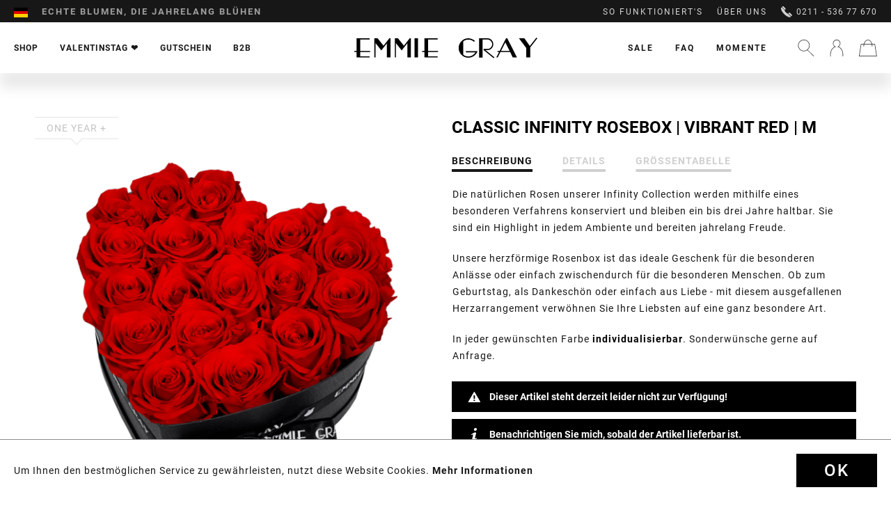

--- FILE ---
content_type: text/html; charset=UTF-8
request_url: https://www.emmiegray.de/shop/classic-infinity-collection/infinity-collection/336/classic-infinity-rosebox-vibrant-red-m?c=4
body_size: 23257
content:
<!DOCTYPE html>
<html class="no-js" lang="de" itemscope="itemscope" itemtype="http://schema.org/WebPage">
<head>
<meta charset="utf-8"><script>window.dataLayer = window.dataLayer || [];</script><script>window.dataLayer.push({"ecommerce":{"detail":{"actionField":{"list":"Shop"},"products":[{"name":"Classic Infinity Rosebox | Vibrant Red | M","id":"INF-MBH-CLASSIC-VIRE","price":160,"brand":"Emmie Gray","category":"Shop","variant":""}]},"currencyCode":"EUR"},"google_tag_params":{"ecomm_pagetype":"product","ecomm_prodid":"INF-MBH-CLASSIC-VIRE"}});</script><!-- WbmTagManager -->
<script>
(function(w,d,s,l,i){w[l]=w[l]||[];w[l].push({'gtm.start':new Date().getTime(),event:'gtm.js'});var f=d.getElementsByTagName(s)[0],j=d.createElement(s),dl=l!='dataLayer'?'&l='+l:'';j.async=true;j.src='https://www.googletagmanager.com/gtm.js?id='+i+dl;f.parentNode.insertBefore(j,f);})(window,document,'script','dataLayer','GTM-MJ5GK56');
</script>
<!-- End WbmTagManager -->
<meta name="author" content="" />
<meta name="robots" content="index,follow" />
<meta name="revisit-after" content="15 days" />
<meta name="keywords" content="Herz aus Rosen, Rosenbox, Herzförmige Flowerbox, Infinity Rosen, Rosebox, Konservierte Rosen, Blumenbox, Rosenstrauß, Rosen, Haltbare Rosen, Rosen die ewig blühen, Rosen die 3 Jahre halten, Rosen online, Rosen verschicken, Rosen versenden, Rosen, Blumen v" />
<meta name="description" content="Die natürlichen Rosen unserer Infinity Collection werden mithilfe eines besonderen Verfahrens konserviert und bleiben ein bis drei Jahre haltbar. Sie…" />
<meta property="og:type" content="product" />
<meta property="og:site_name" content="EMMIE GRAY" />
<meta property="og:url" content="https://www.emmiegray.de/shop/classic-infinity-collection/infinity-collection/336/classic-infinity-rosebox-vibrant-red-m" />
<meta property="og:title" content="Classic Infinity Rosebox | Vibrant Red | M" />
<meta property="og:description" content="" />
<meta property="og:image" content="https://www.emmiegray.de/media/image/8e/df/f1/EMMIEGRAY_MBH_CLASSIC_INFINITY_VIBRANTRED.png" />
<meta property="product:brand" content="Emmie Gray" />
<meta property="product:price" content="160,00" />
<meta property="product:product_link" content="https://www.emmiegray.de/shop/classic-infinity-collection/infinity-collection/336/classic-infinity-rosebox-vibrant-red-m" />
<meta name="twitter:card" content="product" />
<meta name="twitter:site" content="EMMIE GRAY" />
<meta name="twitter:title" content="Classic Infinity Rosebox | Vibrant Red | M" />
<meta name="twitter:description" content="" />
<meta name="twitter:image" content="https://www.emmiegray.de/media/image/8e/df/f1/EMMIEGRAY_MBH_CLASSIC_INFINITY_VIBRANTRED.png" />
<meta itemprop="copyrightHolder" content="EMMIE GRAY" />
<meta itemprop="copyrightYear" content="2025" />
<meta itemprop="isFamilyFriendly" content="True" />
<meta itemprop="image" content="https://www.emmiegray.de/media/vector/fc/56/55/Logo.svg" />
<meta name="viewport" content="width=device-width, initial-scale=1.0, user-scalable=no">
<meta name="mobile-web-app-capable" content="yes">
<meta name="apple-mobile-web-app-title" content="EMMIE GRAY">
<meta name="apple-mobile-web-app-capable" content="yes">
<meta name="apple-mobile-web-app-status-bar-style" content="default">
<link rel="alternate" hreflang="de-DE" href="https://www.emmiegray.de/shop/classic-infinity-collection/infinity-collection/336/classic-infinity-rosebox-vibrant-red-m" />
<link rel="alternate" hreflang="fr-FR" href="https://www.emmiegray.de/fr/shop/classic-infinity-collection/infinity-collection/336/classic-infinity-rosebox-vibrant-red-m" />
<link rel="alternate" hreflang="nl-NL" href="https://www.emmiegray.de/nl/shop/classic-infinity-collection/infinity-collection/336/classic-infinity-rosebox-vibrant-red-m" />
<link rel="apple-touch-icon-precomposed" href="https://www.emmiegray.de/media/image/95/39/74/apple-icon-180x180.png">
<link rel="shortcut icon" href="https://www.emmiegray.de/media/unknown/d9/0c/f4/favicon.ico">
<meta name="msapplication-navbutton-color" content="#D9400B" />
<meta name="application-name" content="EMMIE GRAY" />
<meta name="msapplication-starturl" content="https://www.emmiegray.de/" />
<meta name="msapplication-window" content="width=1024;height=768" />
<meta name="msapplication-TileImage" content="https://www.emmiegray.de/media/image/e1/97/b8/ms-icon-150x150.png">
<meta name="msapplication-TileColor" content="#D9400B">
<meta name="theme-color" content="#D9400B" />
<link rel="canonical" href="https://www.emmiegray.de/shop/classic-infinity-collection/infinity-collection/336/classic-infinity-rosebox-vibrant-red-m" />
<title itemprop="name">Schwarze Herz Flowerbox mit Infinity Rosen | EMMIE GRAY</title>
<link href="/web/cache/1733488743_c3bac0e9c4e03984736bc23dce14f319.css" media="all" rel="stylesheet" type="text/css" />
<link rel="preload" href="/web/cache/1733488743_c3bac0e9c4e03984736bc23dce14f319.js" as="script">
<link rel="preload" href="/custom/plugins/PxswTheme/Resources/Themes/Frontend/PxswTheme/frontend/_public/dist/js/vendor.min.js?t=1733488743" as="script">
<link rel="preload" href="/custom/plugins/PxswTheme/Resources/Themes/Frontend/PxswTheme/frontend/_public/dist/js/scripts.min.js?t=1733488743" as="script">
<link rel="preload" href="/custom/plugins/PxswTheme/Resources/Themes/Frontend/PxswTheme/frontend/_public/src/fonts/icomoon.woff" as="font" type="font/woff" crossorigin>
<link rel="preload" href="/custom/plugins/PxswTheme/Resources/Themes/Frontend/PxswTheme/frontend/_public/src/fonts/roboto-black-webfont.woff2" as="font" type="font/woff2" crossorigin>
<link rel="preload" href="/custom/plugins/PxswTheme/Resources/Themes/Frontend/PxswTheme/frontend/_public/src/fonts/playfairdisplay-italic-webfont.woff2" as="font" type="font/woff2" crossorigin>
<link rel="preload" href="https://fonts.googleapis.com/css?family=Dancing+Script" as="style">
<link rel="preconnect" href="//gum.criteo.com">
<link rel="preconnect" href="//connect.facebook.net">
<link rel="dns-prefetch" href="//gem.gbc.criteo.com">
<link rel="dns-prefetch" href="//ag.gbc.criteo.com">
<link
href="/custom/plugins/PxswTheme/Resources/Themes/Frontend/PxswTheme/frontend/_public/dist/css/vendor.min.css?t=1733488743" media="all" rel="stylesheet" type="text/css">
<link
href="/custom/plugins/PxswTheme/Resources/Themes/Frontend/PxswTheme/frontend/_public/dist/css/styles.min.css?t=1733488743" media="all" rel="stylesheet" type="text/css">
<link
href="/custom/plugins/PxswTheme/Resources/Themes/Frontend/PxswTheme/frontend/_public/additional.css" media="all" rel="stylesheet" type="text/css">
<meta name="p:domain_verify" content="89c0d1b938971be4a7bba6a1af707be3"/>
<script src="/themes/Frontend/Responsive/frontend/_public/src/js/vendors/modernizr/modernizr.custom.35977.js"></script>
<script>(function (w, d, t, r, u) {
var f, n, i;
w[u] = w[u] || [], f = function () {
var o = {ti: "50000551"};
o.q = w[u], w[u] = new UET(o), w[u].push("pageLoad")
}, n = d.createElement(t), n.src = r, n.async = 1, n.onload = n.onreadystatechange = function () {
var s = this.readyState;
s && s !== "loaded" && s !== "complete" || (f(), n.onload = n.onreadystatechange = null)
}, i = d.getElementsByTagName(t)[0], i.parentNode.insertBefore(n, i)
})(window, document, "script", "//bat.bing.com/bat.js", "uetq");
</script>
<script>window.uetq = window.uetq || [];window.uetq.push('consent', 'default', {'ad_storage': 'granted'});</script>
<script>window.uetq = window.uetq || [];window.uetq.push('config', 'tcf', { 'enabled' : true });</script>
<script type="text/javascript">
!function(e){if(!window.pintrk){window.pintrk=function(){window.pintrk.queue.push(
Array.prototype.slice.call(arguments))};var
n=window.pintrk;n.queue=[],n.version="3.0";var
t=document.createElement("script");t.async=!0,t.src=e;var
r=document.getElementsByTagName("script")[0];r.parentNode.insertBefore(t,r)}}
("https://s.pinimg.com/ct/core.js"); pintrk('load', '2613044987228'); pintrk('page');
</script>
<noscript>
<img height="1" width="1" style="display:none;" alt="" src="https://ct.pinterest.com/v3/?tid=2613044987228&noscript=1" />
<!-- WbmTagManager (noscript) -->
<iframe src="https://www.googletagmanager.com/ns.html?id=GTM-MJ5GK56"
        height="0" width="0" style="display:none;visibility:hidden"></iframe>
<!-- End WbmTagManager (noscript) --></noscript>
<noscript>
<img height="1" width="1" style="display:none;" alt="" src="https://ct.pinterest.com/v3/?tid=2613044987228&event=pagevisit&noscript=1" />
</noscript>
<script src="https://static.elfsight.com/platform/platform.js" async></script> <div class="elfsight-app-861380fd-ec1e-4d76-a57c-7b6d5ed0077c" data-elfsight-app-lazy></div>
<script>
var jQuery = function() {
return {
ready: function() {
return true;
}
}
};
var gaProperty = 'UA-76483296-2';
// Disable tracking if the opt-out cookie exists.
var disableStr = 'ga-disable-' + gaProperty;
if (document.cookie.indexOf(disableStr + '=true') > -1) {
window[disableStr] = true;
}
// Opt-out function
function gaOptout() {
document.cookie = disableStr + '=true; expires=Thu, 31 Dec 2199 23:59:59 UTC; path=/';
window[disableStr] = true;
}
jQuery(document).ready(function($) {
$('.analytics').click(function() {
gaOptout(); alert('Google Analytics wurde deaktiviert');
});
});
(function() {
(function(i, s, o, g, r, a, m) {
i['GoogleAnalyticsObject'] = r;
i[r] = i[r] || function() {
(i[r].q = i[r].q || []).push(arguments)
}, i[r].l = 1 * new Date();
a = s.createElement(o),
m = s.getElementsByTagName(o)[0];
a.async = 1;
a.src = g;
m.parentNode.insertBefore(a, m)
})(window, document, 'script', '//www.google-analytics.com/analytics.js', 'ga');
ga('create', 'UA-76483296-2', 'auto');
ga('send', 'pageview');
})();
</script>
</head>
<body class="is--ctl-detail is--act-index" >
<div class="page-wrap">
<noscript class="noscript-main">
<div class="alert is--warning">
<div class="alert--icon">
<i class="icon--element icon--info"></i>
</div>
<div class="alert--content">
Um EMMIE&#x20;GRAY in vollem Umfang nutzen zu k&ouml;nnen, empfehlen wir Ihnen Javascript in Ihrem Browser zu aktiveren.
</div>
</div>
</noscript>
<header class="header-main"
id="header-main"
data-ajax-currency="EUR"
data-ajax-language="de-de">
<div class="top-bar">
<div class="container block-group">
<nav class="top-bar--navigation block" role="menubar">
<div class="top-bar--navigation--region-wrapper">

            <div class="countryswitcher" role="menuitem">
            <div class="countryswitcher-button language--flag de_DE">Emmie Gray</div>
            <div class="countryswitcher--overlay">
                <div class="countryswitcher--overlay--close"></div>
                <a class="country-link" href="https://www.emmiegray.de/">
                    <span class="language--flag de_DE"></span>
                    <span>Deutschland</span>
                </a>
                <a class="country-link" href="https://www.emmiegray.at/" rel="nofollow noopener">
                    <span class="language--flag de_AT"></span>
                    <span>Österreich</span>
                </a>
                <a class="country-link" href="https://www.emmiegray.ch/" rel="nofollow noopener">
                    <span class="language--flag de_CH"></span>
                    <span>Schweiz</span>
                </a>
                <a class="country-link" href="https://www.emmiegray.de/fr/">
                    <span class="language--flag fr_FR"></span>
                    <span>France</span>
                </a>
                <a class="country-link" href="https://www.emmie-gray.it" rel="nofollow noopener">
                    <span class="language--flag it_IT"></span>
                    <span>Italia</span>
                </a>
                <a class="country-link" href="https://www.emmiegray.de/nl/">
                    <span class="language--flag nl_NL"></span>
                    <span>Nederland</span>
                </a>
                <a class="country-link" href="https://www.emmie-gray.co.uk/" rel="nofollow noopener">
                    <span class="language--flag en_GB"></span>
                    <span>United Kingdom</span>
                </a>
            </div>
        </div>
    



    

<div class="delivery-hint not-mobile">
<div class="ups1">Garantierte Zustellung zum Wunschtermin</div>
<div class="ups2">Echte Blumen, die jahrelang blühen</div>
<div class="ups3">Liebevoll per Hand arrangiert</div>
</div>
<div class="delivery-hint only-mobile">
<div class="ups1">Garantierte Zustellung zum Wunschtermin</div>
<div class="ups2">Echte Blumen, die jahrelang blühen</div>
<div class="ups3">Service und Beratung 0211 - 536 77 670</div>
</div>
</div>
<div class="top-bar--navigation--service-wrapper" role="menuitem">
<ul class="service--list-wrapper is--rounded" role="menu">
<li class="service--entry-element" role="menuitem">
<a class="service--link" href="/so-funktioniert-s/" title="So funktioniert&#039;s" >
So funktioniert's
</a>
</li>
<li class="service--entry-element" role="menuitem">
<a class="service--link" href="/ueber-uns/" title="Über uns" >
Über uns
</a>
</li>
</ul>
<span class="phone"><svg xmlns="http://www.w3.org/2000/svg" viewBox="0 0 16 16"><path d="M5.607 5.17L1.34.916l.516-.517a1.348 1.348 0 011.915 0l2.344 2.344a1.35 1.35 0 010 1.915l-.51.512zm4.374 5.314l4.34 4.351-.287.288c-.393.393-.943.589-1.637.589-2.058 0-5.158-1.768-7.898-4.504C.73 7.434-.994 3.247.584 1.672l.294-.293 4.347 4.334c-.024.227.045.55.204.922.291.674.831 1.424 1.526 2.118 1.254 1.254 2.452 1.78 3.026 1.73zm5.327 1.45a1.357 1.357 0 010 1.915l-.524.523-4.255-4.266.517-.519a1.358 1.358 0 011.918 0l2.344 2.347z"/></svg>
0211 - 536 77 670</span>
</div>
</nav>
</div>
</div>
<div class="container header--navigation">
<div class="header-navigation-wrapper">
<nav class="navigation-main">
<div class="container" data-menu-scroller="true" data-listSelector=".navigation--list.container" data-viewPortSelector=".navigation--list-wrapper">
<div class="navigation--list-wrapper">
<ul class="navigation--list container" role="menubar" itemscope="itemscope" itemtype="http://schema.org/SiteNavigationElement">
<li class="navigation--entry has-sub  is--active" role="menuitem">
<a class="navigation--link is--active" href="https://www.emmiegray.de/shop/" title="Shop" itemprop="url">
<span itemprop="name">Shop</span>
</a>
</li>
<li class="navigation--entry  " role="menuitem">
<a class="navigation--link" href="/valentinesday" title="Valentinstag ❤️" itemprop="url">
<span itemprop="name">Valentinstag ❤️</span>
</a>
</li>
<li class="navigation--entry  " role="menuitem">
<a class="navigation--link" href="/gutschein/1606/geschenkgutschein" title="Gutschein" itemprop="url">
<span itemprop="name">Gutschein</span>
</a>
</li>
<li class="navigation--entry has-sub " role="menuitem">
<a class="navigation--link" href="/geschaeftskunden" title="B2B" itemprop="url">
<span itemprop="name">B2B</span>
</a>
</li>
</ul>
</div>
<div class="advanced-menu" data-advanced-menu="true">
<div class="advanced-menu-container">
<div class="advanced-menu-container-wrapper main-categorie-wrapper">
<ul class="advanced-menu-container-wrapper-list level1">
<li class="advanced-menu-container-wrapper-list-element " data-submenu-id="submenu-8">
<a href="/shop/?p=1&o=1&n=12&f=4%7C174%7C109%7C135%7C157%7C106%7C79" class="advanced-menu-container-wrapper-list-element-link  link-with-child" title="Classic Infinity Collection">
<span class="advanced-menu-container-wrapper-list-element-text ">
Classic Infinity Collection
</span>
</a>
<div id="submenu-8" class="submenu-wrapper">
<div class="advanced-menu-container-wrapper-list linkto--maincategory">
<a href="/shop/?p=1&o=1&n=12&f=4%7C174%7C109%7C135%7C157%7C106%7C79" class="linkto--maincategory-link" title="">
<span class="advanced-menu-container-wrapper-list-element-text ">
all
</span>
</a>
</div>
<ul class="advanced-menu-container-wrapper-list-element-container-list level2">
<li class="advanced-menu-container-wrapper-list-element-container-list-element " data-submenu-id="submenu-22">
<a href="/shop/?p=1&o=1&n=12&f=4" class="advanced-menu-container-wrapper-list-element-container-list-element-link " title="Infinity Collection">
<span class="advanced-menu-container-wrapper-list-element-text ">
<span class="advanced-menu-inner-image" style="background-image: url('https://www.emmiegray.de/media/image/e0/0e/fa/Infinity-Collection.png');">                                        		Infinity Collection
</span>                                        </span>
</a>
</li>
<li class="advanced-menu-container-wrapper-list-element-container-list-element " data-submenu-id="submenu-87">
<a href="/shop/?p=1&o=1&n=12&f=174" class="advanced-menu-container-wrapper-list-element-container-list-element-link " title="Signature Infinity Collection">
<span class="advanced-menu-container-wrapper-list-element-text ">
<span class="advanced-menu-inner-image" style="background-image: url('https://www.emmiegray.de/media/image/99/d0/d6/Signature-Collection.png');">                                        		Signature Infinity Collection
</span>                                        </span>
</a>
</li>
<li class="advanced-menu-container-wrapper-list-element-container-list-element " data-submenu-id="submenu-78">
<a href="/shop/?p=1&o=1&n=12&f=109" class="advanced-menu-container-wrapper-list-element-container-list-element-link " title="Romantic Infinity Collection">
<span class="advanced-menu-container-wrapper-list-element-text ">
<span class="advanced-menu-inner-image" style="background-image: url('https://www.emmiegray.de/media/image/e9/7a/5d/Romantic-Collection.png');">                                        		Romantic Infinity Collection
</span>                                        </span>
</a>
</li>
<li class="advanced-menu-container-wrapper-list-element-container-list-element " data-submenu-id="submenu-82">
<a href="/shop/?p=1&o=1&n=12&f=135" class="advanced-menu-container-wrapper-list-element-container-list-element-link " title="Vintage Infinity Collection">
<span class="advanced-menu-container-wrapper-list-element-text ">
<span class="advanced-menu-inner-image" style="background-image: url('https://www.emmiegray.de/media/image/fe/d5/f7/Vintage-Collection_x.png');">                                        		Vintage Infinity Collection
</span>                                        </span>
</a>
</li>
<li class="advanced-menu-container-wrapper-list-element-container-list-element " data-submenu-id="submenu-31">
<a href="/shop/?p=1&o=1&n=12&f=106" class="advanced-menu-container-wrapper-list-element-container-list-element-link " title="Long Stem Infinity Collection">
<span class="advanced-menu-container-wrapper-list-element-text ">
<span class="advanced-menu-inner-image" style="background-image: url('https://www.emmiegray.de/media/image/d7/fb/05/Long-Stem-Collection_x.png');">                                        		Long Stem Infinity Collection
</span>                                        </span>
</a>
</li>
<li class="advanced-menu-container-wrapper-list-element-container-list-element " data-submenu-id="submenu-62">
<a href="/shop/?p=1&o=1&n=12&f=48" class="advanced-menu-container-wrapper-list-element-container-list-element-link " title="Heart Collection">
<span class="advanced-menu-container-wrapper-list-element-text ">
<span class="advanced-menu-inner-image" style="background-image: url('https://www.emmiegray.de/media/image/18/75/da/Heart-Collection.png');">                                        		Heart Collection
</span>                                        </span>
</a>
</li>
<li class="advanced-menu-container-wrapper-list-element-container-list-element " data-submenu-id="submenu-28">
<a href="/shop/?p=1&o=1&n=12&f=68%7C80" class="advanced-menu-container-wrapper-list-element-container-list-element-link " title="Marble Collection">
<span class="advanced-menu-container-wrapper-list-element-text ">
<span class="advanced-menu-inner-image" style="background-image: url('https://www.emmiegray.de/media/image/d5/6b/82/Marble-Collection.png');">                                        		Marble Collection
</span>                                        </span>
</a>
</li>
<li class="advanced-menu-container-wrapper-list-element-container-list-element " data-submenu-id="submenu-29">
<a href="/shop/?p=1&o=1&n=12&f=63%7C64%7C65%7C105" class="advanced-menu-container-wrapper-list-element-container-list-element-link " title="Splendid Collection">
<span class="advanced-menu-container-wrapper-list-element-text ">
<span class="advanced-menu-inner-image" style="background-image: url('https://www.emmiegray.de/media/image/1a/91/aa/Splendid-Collection.png');">                                        		Splendid Collection
</span>                                        </span>
</a>
</li>
<li class="advanced-menu-container-wrapper-list-element-container-list-element " data-submenu-id="submenu-30">
<a href="/shop/?p=1&o=1&n=12&f=60%7C61" class="advanced-menu-container-wrapper-list-element-container-list-element-link " title="Velvet Collection">
<span class="advanced-menu-container-wrapper-list-element-text ">
<span class="advanced-menu-inner-image" style="background-image: url('https://www.emmiegray.de/media/image/71/95/7c/Velvet-Collection.png');">                                        		Velvet Collection
</span>                                        </span>
</a>
</li>
<li class="advanced-menu-container-wrapper-list-element-container-list-element " data-submenu-id="submenu-59">
<a href="/shop/?p=1&o=1&n=12&f=79" class="advanced-menu-container-wrapper-list-element-container-list-element-link " title="Gift Set Collection">
<span class="advanced-menu-container-wrapper-list-element-text ">
<span class="advanced-menu-inner-image" style="background-image: url('https://www.emmiegray.de/media/image/c1/9d/51/Gift-Set-Collection_xWZ84P2WgtJUfw.png');">                                        		Gift Set Collection
</span>                                        </span>
</a>
</li>
</ul>
</div>
</li>
<li class="advanced-menu-container-wrapper-list-element " data-submenu-id="submenu-9">
<a href="/shop/?p=1&o=1&n=12&f=216%7C176%7C177%7C178%7C179%7C180%7C181%7C221%7C225" class="advanced-menu-container-wrapper-list-element-link  link-with-child" title="Premium Infinity Collection">
<span class="advanced-menu-container-wrapper-list-element-text ">
Premium Infinity Collection
</span>
</a>
<div id="submenu-9" class="submenu-wrapper">
<div class="advanced-menu-container-wrapper-list linkto--maincategory">
<a href="/shop/?p=1&o=1&n=12&f=216%7C176%7C177%7C178%7C179%7C180%7C181%7C221%7C225" class="linkto--maincategory-link" title="">
<span class="advanced-menu-container-wrapper-list-element-text ">
all
</span>
</a>
</div>
<ul class="advanced-menu-container-wrapper-list-element-container-list level2">
<li class="advanced-menu-container-wrapper-list-element-container-list-element " data-submenu-id="submenu-100">
<a href="https://www.emmiegray.de/shop/premium-infinity-collection/off-white-metallic-infinity-collection/" class="advanced-menu-container-wrapper-list-element-container-list-element-link " title="Off White Metallic Infinity Collection">
<span class="advanced-menu-container-wrapper-list-element-text  flag-new">
<span class="advanced-menu-inner-image" style="background-image: url('https://www.emmiegray.de/media/image/73/f3/d4/Premium_White_M_VibrantRed_freigestellt.png');">                                        		Off White Metallic Infinity Collection
</span>                                        </span>
</a>
</li>
<li class="advanced-menu-container-wrapper-list-element-container-list-element " data-submenu-id="submenu-33">
<a href="/shop/?p=1&o=1&n=12&f=180" class="advanced-menu-container-wrapper-list-element-container-list-element-link " title="Solid Infinity Collection">
<span class="advanced-menu-container-wrapper-list-element-text  flag-new">
<span class="advanced-menu-inner-image" style="background-image: url('https://www.emmiegray.de/media/image/54/a2/7c/245_Solid_L_Schwarz_VibrantRed_freigestellt.png');">                                        		Solid Infinity Collection
</span>                                        </span>
</a>
</li>
<li class="advanced-menu-container-wrapper-list-element-container-list-element " data-submenu-id="submenu-98">
<a href="/shop/?p=1&o=1&n=12&f=221" class="advanced-menu-container-wrapper-list-element-container-list-element-link " title="Candle Bowl Infinity Collection">
<span class="advanced-menu-container-wrapper-list-element-text ">
<span class="advanced-menu-inner-image" style="background-image: url('https://www.emmiegray.de/media/image/4e/7e/eb/240_Emmie-Gray_Burgundy_freigestellt.png');">                                        		Candle Bowl Infinity Collection
</span>                                        </span>
</a>
</li>
<li class="advanced-menu-container-wrapper-list-element-container-list-element " data-submenu-id="submenu-97">
<a href="https://www.emmiegray.de/shop/premium-infinity-collection/crystal-infinity-collection/" class="advanced-menu-container-wrapper-list-element-container-list-element-link " title="Crystal Infinity Collection">
<span class="advanced-menu-container-wrapper-list-element-text ">
<span class="advanced-menu-inner-image" style="background-image: url('https://www.emmiegray.de/media/image/40/f6/66/Crystal-Infinity-Collection_x.png');">                                        		Crystal Infinity Collection
</span>                                        </span>
</a>
</li>
<li class="advanced-menu-container-wrapper-list-element-container-list-element " data-submenu-id="submenu-94">
<a href="https://www.emmiegray.de/shop/premium-infinity-collection/marble-metallic-infinity-collection/" class="advanced-menu-container-wrapper-list-element-container-list-element-link " title="Marble Metallic Infinity Collection">
<span class="advanced-menu-container-wrapper-list-element-text ">
<span class="advanced-menu-inner-image" style="background-image: url('https://www.emmiegray.de/media/image/75/d6/28/Marble-Metallic-Infinity-Collection_x.png');">                                        		Marble Metallic Infinity Collection
</span>                                        </span>
</a>
</li>
<li class="advanced-menu-container-wrapper-list-element-container-list-element " data-submenu-id="submenu-96">
<a href="https://www.emmiegray.de/shop/premium-infinity-collection/marble-metallic-gift-sets/" class="advanced-menu-container-wrapper-list-element-container-list-element-link " title="Marble Metallic Gift Sets">
<span class="advanced-menu-container-wrapper-list-element-text ">
<span class="advanced-menu-inner-image" style="background-image: url('https://www.emmiegray.de/media/image/58/d1/f3/Marble-Metallic-Gift-Sets_x.png');">                                        		Marble Metallic Gift Sets
</span>                                        </span>
</a>
</li>
<li class="advanced-menu-container-wrapper-list-element-container-list-element " data-submenu-id="submenu-93">
<a href="/shop/?p=1&o=1&n=12&f=177" class="advanced-menu-container-wrapper-list-element-container-list-element-link " title="Metallic Signature Infinity Collection">
<span class="advanced-menu-container-wrapper-list-element-text ">
<span class="advanced-menu-inner-image" style="background-image: url('https://www.emmiegray.de/media/image/43/ff/7c/Metallic-Signature-Infinity-Collection_x.png');">                                        		Metallic Signature Infinity Collection
</span>                                        </span>
</a>
</li>
<li class="advanced-menu-container-wrapper-list-element-container-list-element " data-submenu-id="submenu-92">
<a href="/shop/?p=1&o=1&n=12&f=179" class="advanced-menu-container-wrapper-list-element-container-list-element-link " title="Marble Metallic Vintage Infinity Collection">
<span class="advanced-menu-container-wrapper-list-element-text ">
<span class="advanced-menu-inner-image" style="background-image: url('https://www.emmiegray.de/media/image/e2/39/39/Marble-Metallic-Vintage-Infinity-Collection_x.png');">                                        		Marble Metallic Vintage Infinity Collection
</span>                                        </span>
</a>
</li>
<li class="advanced-menu-container-wrapper-list-element-container-list-element " data-submenu-id="submenu-84">
<a href="/shop/?p=1&o=1&n=12&f=176" class="advanced-menu-container-wrapper-list-element-container-list-element-link " title="Wild Vintage Infinity Collection">
<span class="advanced-menu-container-wrapper-list-element-text ">
<span class="advanced-menu-inner-image" style="background-image: url('https://www.emmiegray.de/media/image/03/ca/d5/Wild-Vintage-Infinity-Collection_x.png');">                                        		Wild Vintage Infinity Collection
</span>                                        </span>
</a>
</li>
</ul>
</div>
</li>
<li class="advanced-menu-container-wrapper-list-element " data-submenu-id="submenu-41">
<a href="/shop/?p=1&o=1&n=12&f=79%7C117%7C71%7C147%7C66" class="advanced-menu-container-wrapper-list-element-link  link-with-child" title="Accessoires">
<span class="advanced-menu-container-wrapper-list-element-text ">
Accessoires
</span>
</a>
<div id="submenu-41" class="submenu-wrapper">
<div class="advanced-menu-container-wrapper-list linkto--maincategory">
<a href="/shop/?p=1&o=1&n=12&f=79%7C117%7C71%7C147%7C66" class="linkto--maincategory-link" title="">
<span class="advanced-menu-container-wrapper-list-element-text ">
all
</span>
</a>
</div>
<ul class="advanced-menu-container-wrapper-list-element-container-list level2">
<li class="advanced-menu-container-wrapper-list-element-container-list-element " data-submenu-id="submenu-90">
<a href="/shop/?p=1&o=1&n=12&f=79" class="advanced-menu-container-wrapper-list-element-container-list-element-link " title="Gift Set Collection">
<span class="advanced-menu-container-wrapper-list-element-text ">
<span class="advanced-menu-inner-image" style="background-image: url('https://www.emmiegray.de/media/image/c1/9d/51/Gift-Set-Collection_xWZ84P2WgtJUfw.png');">                                        		Gift Set Collection
</span>                                        </span>
</a>
</li>
<li class="advanced-menu-container-wrapper-list-element-container-list-element " data-submenu-id="submenu-32">
<a href="/shop/?p=1&o=1&n=12&f=184" class="advanced-menu-container-wrapper-list-element-container-list-element-link " title="Scented Candle Collection">
<span class="advanced-menu-container-wrapper-list-element-text ">
<span class="advanced-menu-inner-image" style="background-image: url('https://www.emmiegray.de/media/image/6a/59/3a/Scented-Candle-Collection_x.png');">                                        		Scented Candle Collection
</span>                                        </span>
</a>
</li>
<li class="advanced-menu-container-wrapper-list-element-container-list-element " data-submenu-id="submenu-83">
<a href="/shop/?p=1&o=1&n=12&f=185" class="advanced-menu-container-wrapper-list-element-container-list-element-link " title="Fine Pastries Collection">
<span class="advanced-menu-container-wrapper-list-element-text ">
<span class="advanced-menu-inner-image" style="background-image: url('https://www.emmiegray.de/media/image/b7/8a/0d/Fine-Pastries-Collection_x.png');">                                        		Fine Pastries Collection
</span>                                        </span>
</a>
</li>
<li class="advanced-menu-container-wrapper-list-element-container-list-element " data-submenu-id="submenu-91">
<a href="https://www.emmiegray.de/shop/accessoires/vase-collection/" class="advanced-menu-container-wrapper-list-element-container-list-element-link " title="Vase Collection">
<span class="advanced-menu-container-wrapper-list-element-text ">
<span class="advanced-menu-inner-image" style="background-image: url('https://www.emmiegray.de/media/image/ff/f7/fe/Vase-Collection_x.png');">                                        		Vase Collection
</span>                                        </span>
</a>
</li>
<li class="advanced-menu-container-wrapper-list-element-container-list-element " data-submenu-id="submenu-95">
<a href="https://www.emmiegray.de/shop/accessoires/tray-collection/" class="advanced-menu-container-wrapper-list-element-container-list-element-link " title="Tray Collection">
<span class="advanced-menu-container-wrapper-list-element-text ">
<span class="advanced-menu-inner-image" style="background-image: url('https://www.emmiegray.de/media/image/9d/21/3e/Tray-Collection_x.png');">                                        		Tray Collection
</span>                                        </span>
</a>
</li>
</ul>
</div>
</li>
</ul>
</div>
<div class="maincategory-image-block">
<div class="maincategory-image-wrapper">
<a class="advanced-menu-container-wrapper-teaser-item-link"
href="https://www.emmiegray.de/cat/index/sCategory/33"
title="NEW ARRIVAL: Bold Black Concrete">
<img src="https://www.emmiegray.de/media/image/2b/75/05/IMG_4152_Solid_M_Schwarz_VibrantRed_quadrat_neu.jpg">
<div class="advanced-menu-container-wrapper-teaser-item-text"><img class="rose-icon" src="https://www.emmiegray.de/custom/plugins/PxswTheme/Resources/Themes/Frontend/PxswTheme/frontend/_public/src/img/home_icon@2x.png" height="24" width="24"><span>NEW ARRIVAL: Bold Black Concrete</span></div>
</a>
</div>
</div>
</div>
<div class="advanced-menu-container">
<div class="advanced-menu-container-wrapper main-categorie-wrapper">
<ul class="advanced-menu-container-wrapper-list level1">
<li class="advanced-menu-container-wrapper-list-element " data-submenu-id="submenu-63">
<a href="/konfigurator/" class="advanced-menu-container-wrapper-list-element-link  link-with-child" title="Ihr individuelles Design">
<span class="advanced-menu-container-wrapper-list-element-text ">
Ihr individuelles Design
</span>
</a>
<div id="submenu-63" class="submenu-wrapper">
<div class="advanced-menu-container-wrapper-list linkto--maincategory">
<a href="/konfigurator/" class="linkto--maincategory-link" title="">
<span class="advanced-menu-container-wrapper-list-element-text ">
all
</span>
</a>
</div>
<ul class="advanced-menu-container-wrapper-list-element-container-list level2">
<li class="advanced-menu-container-wrapper-list-element-container-list-element " data-submenu-id="submenu-64">
<a href="/konfigurator/" class="advanced-menu-container-wrapper-list-element-container-list-element-link " title="Rosenboxen mit Ihrem Logo">
<span class="advanced-menu-container-wrapper-list-element-text ">
Rosenboxen mit Ihrem Logo
</span>
</a>
</li>
<li class="advanced-menu-container-wrapper-list-element-container-list-element " data-submenu-id="submenu-65">
<a href="https://www.emmiegray.de/geschaeftskunden" class="advanced-menu-container-wrapper-list-element-container-list-element-link " title="Inspirationen und Referenzen">
<span class="advanced-menu-container-wrapper-list-element-text ">
Inspirationen und Referenzen
</span>
</a>
</li>
<li class="advanced-menu-container-wrapper-list-element-container-list-element " data-submenu-id="submenu-40">
<a href="/kontaktformular" class="advanced-menu-container-wrapper-list-element-container-list-element-link " title="Kontakt">
<span class="advanced-menu-container-wrapper-list-element-text ">
Kontakt
</span>
</a>
</li>
</ul>
</div>
</li>
<li class="advanced-menu-container-wrapper-list-element " data-submenu-id="submenu-74">
<a href="/geschaeftskunden/" class="advanced-menu-container-wrapper-list-element-link  link-with-child" title="Ihre Ideen">
<span class="advanced-menu-container-wrapper-list-element-text ">
Ihre Ideen
</span>
</a>
<div id="submenu-74" class="submenu-wrapper">
<div class="advanced-menu-container-wrapper-list linkto--maincategory">
<a href="/geschaeftskunden/" class="linkto--maincategory-link" title="">
<span class="advanced-menu-container-wrapper-list-element-text ">
all
</span>
</a>
</div>
<ul class="advanced-menu-container-wrapper-list-element-container-list level2">
<li class="advanced-menu-container-wrapper-list-element-container-list-element " data-submenu-id="submenu-75">
<a href="https://www.emmiegray.de/b2b/ihre-ideen/kunden-partner/" class="advanced-menu-container-wrapper-list-element-container-list-element-link " title="Kunden & Partner">
<span class="advanced-menu-container-wrapper-list-element-text ">
Kunden & Partner
</span>
</a>
</li>
<li class="advanced-menu-container-wrapper-list-element-container-list-element " data-submenu-id="submenu-76">
<a href="https://www.emmiegray.de/b2b/ihre-ideen/events/" class="advanced-menu-container-wrapper-list-element-container-list-element-link " title="Events">
<span class="advanced-menu-container-wrapper-list-element-text ">
Events
</span>
</a>
</li>
<li class="advanced-menu-container-wrapper-list-element-container-list-element " data-submenu-id="submenu-77">
<a href="https://www.emmiegray.de/b2b/ihre-ideen/interior-design/" class="advanced-menu-container-wrapper-list-element-container-list-element-link " title="Interior Design">
<span class="advanced-menu-container-wrapper-list-element-text ">
Interior Design
</span>
</a>
</li>
</ul>
</div>
</li>
</ul>
</div>
</div>
</div>
</div>
</nav>
<div class="logo-main block-group" role="banner">
<div class="logo--shop block">
<a class="logo--link" href="https://www.emmiegray.de/" title="EMMIE GRAY - zur Startseite wechseln">
<picture>
<source srcset="https://www.emmiegray.de/media/vector/fc/56/55/Logo.svg" media="(min-width: 78.75em)">
<source srcset="https://www.emmiegray.de/media/vector/fc/56/55/Logo.svg" media="(min-width: 64em)">
<source srcset="https://www.emmiegray.de/media/vector/fc/56/55/Logo.svg" media="(min-width: 48em)">
<img srcset="https://www.emmiegray.de/media/vector/fc/56/55/Logo.svg" alt="EMMIE GRAY - zur Startseite wechseln" />
</picture>
</a>
</div>
</div>
<div class="right-navigation-wrapper">
<nav class="navigation-main custom" role="menu">
<ul class="navigation--list">
<li class="navigation--entry " role="menuitem">
<a class="navigation--link " href="/christmas-special" title="Sale" >
Sale
</a>
</li>
<li class="navigation--entry " role="menuitem">
<a class="navigation--link " href="/haeufige-fragen/" title="FAQ" >
FAQ
</a>
</li>
<li class="navigation--entry " role="menuitem">
<a class="navigation--link " href="/geschenkideen/" title="Momente" >
Momente
</a>
</li>
</ul>
</nav>
<nav class="shop--navigation block-group">
<ul class="navigation--list block-group" role="menubar">
<li class="navigation--entry entry--menu-left" role="menuitem">
<a class="entry--link entry--trigger btn is--icon-left" href="#offcanvas--left" data-offcanvas="true" data-offCanvasSelector=".sidebar-main">
<svg xmlns="http://www.w3.org/2000/svg" viewBox="0 0 32 32"><path fill-rule="evenodd" d="M4 6h24a2 2 0 110 4H4a2 2 0 110-4zm0 8h24a2 2 0 110 4H4a2 2 0 110-4zm0 8h24a2 2 0 110 4H4a2 2 0 110-4z"/></svg>
</a>
</li>
<li class="navigation--entry entry--search" role="menuitem" data-search="true" aria-haspopup="true">
<a class="entry--link entry--trigger" href="#show-hide--search" title="Suche anzeigen / schließen">
<span class="search-icon"><svg id="Ebene_1" data-name="Ebene 1" viewBox="0 0 22.962 24" xmlns="http://www.w3.org/2000/svg" xmlns:bx="https://boxy-svg.com"><path d="M8.299 16.599C3.723 16.599 0 12.875 0 8.299 0 3.723 3.723 0 8.299 0s8.299 3.723 8.299 8.299-3.725 8.3-8.299 8.3zm0-15.923C4.095.676.675 4.096.675 8.3s3.422 7.624 7.624 7.624 7.624-3.42 7.624-7.624c0-4.203-3.42-7.625-7.624-7.625z" bx:origin="0 0" vector-effect="non-scaling-stroke"/><path transform="rotate(-45.32 17.79 19.395)" bx:origin="2.021303 -1.458599" vector-effect="non-scaling-stroke" d="M17.707 12.54h.675v13.322h-.675z"/></svg>
</span>
<span class="close-icon"><svg xmlns="http://www.w3.org/2000/svg" viewBox="0 0 21 21"><path fill-rule="evenodd" d="M10.5 7.668L17.581.587a2.003 2.003 0 112.832 2.832l-7.08 7.081 7.08 7.081a2.003 2.003 0 01-2.832 2.832l-7.081-7.08-7.081 7.08a2.003 2.003 0 11-2.832-2.832l7.08-7.081-7.08-7.081A2.003 2.003 0 013.419.587l7.081 7.08z"/></svg>
</span>
</a>
<form action="/search" method="get" class="main-search--form">
<input type="search" name="sSearch" class="main-search--field" autocomplete="off" autocapitalize="off" placeholder="Wonach suchen Sie?" maxlength="30"  />
<button type="submit" class="main-search--button">
<span class="search-icon"><svg xmlns="http://www.w3.org/2000/svg" viewBox="0 0 24 24"><path d="M23.506 22.866l-1.14 1.153-8.453-8.359A8.093 8.093 0 019.446 17c-4.49 0-8.14-3.652-8.14-8.141s3.65-8.14 8.14-8.14c4.489 0 8.14 3.651 8.14 8.14 0 2.199-.883 4.26-2.407 5.773l8.327 8.235zM9.446 2.341a6.526 6.526 0 00-6.519 6.518 6.527 6.527 0 006.519 6.518 6.527 6.527 0 006.518-6.518 6.527 6.527 0 00-6.406-6.518h-.112z"/></svg>
</span>
<span class="main-search--text">Suchen</span>
</button>
<div class="form--ajax-loader">&nbsp;</div>
</form>
<div class="main-search--results"></div>
</li>




    <li class="navigation--entry entry--account with-slt"
        role="menuitem"
>
        
            <a href="https://www.emmiegray.de/account"
               title="Mein Konto"
               class="entry--link account--link">
                <svg id="Ebene_1" data-name="Ebene 1" viewBox="0 0 18.755 24" xmlns="http://www.w3.org/2000/svg" xmlns:bx="https://boxy-svg.com"><path d="M18.486 24.008l-.674-.105a15.12 15.12 0 00.179-2.318c0-2.654-.707-5.239-1.99-7.281-1.254-1.996-2.994-3.381-4.903-3.903l-.988-.271.952-.376c3.362-1.328 4.025-5.798 1.194-8.045-2.831-2.247-7.034-.587-7.564 2.989a4.694 4.694 0 002.919 5.056l.952.376-.988.271c-1.908.522-3.649 1.908-4.903 3.903C1.389 16.345.683 18.931.683 21.585c-.001.77.058 1.539.176 2.3l-.675.105c-.123-.796-.185-1.6-.184-2.405 0-2.781.744-5.496 2.094-7.645 1.169-1.86 2.744-3.229 4.497-3.928-3.56-2.114-3.498-7.289.113-9.316 3.61-2.026 8.061.616 8.011 4.756a5.378 5.378 0 01-2.633 4.56c1.754.699 3.328 2.068 4.497 3.928 1.351 2.149 2.095 4.864 2.095 7.645 0 .811-.062 1.621-.188 2.423z" bx:origin="0.000001 0.000005" vector-effect="non-scaling-stroke"/></svg>
            </a>
        

                    
                <div class="account--dropdown-navigation">

                    
                        <div class="navigation--smartphone">
                            <div class="entry--close-off-canvas">
                                <a href="#close-account-menu"
                                   class="navigation--link"
                                   title="Menü schließen">
                                    Menü schließen <span><svg xmlns="http://www.w3.org/2000/svg" viewBox="0 0 21 21"><path fill-rule="evenodd" d="M10.5 7.668L17.581.587a2.003 2.003 0 112.832 2.832l-7.08 7.081 7.08 7.081a2.003 2.003 0 01-2.832 2.832l-7.081-7.08-7.081 7.08a2.003 2.003 0 11-2.832-2.832l7.08-7.081-7.08-7.081A2.003 2.003 0 013.419.587l7.081 7.08z"/></svg>
</span>
                                </a>
                            </div>
                        </div>
                    

                    
                            <div class="account--menu is--rounded is--personalized">
        
                            
                
                                            <span class="navigation--headline">
                            Mein Konto
                        </span>
                                    

                
                <div class="account--menu-container">

                    
                        
                        <ul class="sidebar--navigation navigation--list is--level0 show--active-items">
                            
                                
                                
                                    
    
                                                                                    <li class="navigation--entry">
                                                <span class="navigation--signin">
                                                    <a href="https://www.emmiegray.de/account#hide-registration"
                                                       class="blocked--link btn is--primary navigation--signin-btn"
                                                       data-collapseTarget="#registration"
                                                       data-action="close">
                                                        Anmelden
                                                    </a>
                                                    <span class="navigation--register">
                                                        oder
                                                        <a href="https://www.emmiegray.de/account#show-registration"
                                                           class="blocked--link"
                                                           data-collapseTarget="#registration"
                                                           data-action="open">
                                                            registrieren
                                                        </a>
                                                    </span>
                                                </span>
                                            </li>
                                                                            
    
                    <li><div class="amazon-pay-button-wrapper login-dropdown-wrapper" >
                <div class="amazon-login-button"></div>
            </div></li>
            


                                    
                                        <li class="navigation--entry">
                                            <a href="https://www.emmiegray.de/account" title="Übersicht" class="navigation--link">
                                                Übersicht
                                            </a>
                                        </li>
                                    
                                

                                
                                
                                    <li class="navigation--entry">
                                        <a href="https://www.emmiegray.de/account/profile" title="Persönliche Daten" class="navigation--link" rel="nofollow">
                                            Persönliche Daten
                                        </a>
                                    </li>
                                

                                
                                
                                                                            
                                            <li class="navigation--entry">
                                                <a href="https://www.emmiegray.de/address/index/sidebar/" title="Adressen" class="navigation--link" rel="nofollow">
                                                    Adressen
                                                </a>
                                            </li>
                                        
                                                                    

                                
                                
                                    <li class="navigation--entry">
                                        <a href="https://www.emmiegray.de/account/payment" title="Zahlungsarten" class="navigation--link" rel="nofollow">
                                            Zahlungsarten
                                        </a>
                                    </li>
                                

                                
                                
                                    <li class="navigation--entry">
                                        <a href="https://www.emmiegray.de/account/orders" title="Bestellungen" class="navigation--link" rel="nofollow">
                                            Bestellungen
                                        </a>
                                    </li>
                                

                                
                                


                                
                                

                                
                                
                                                                    

                                
                                
                                                                    
                            
                        </ul>
                    
                </div>
                    
    </div>
                    
                </div>
            
            </li>




    <li class="navigation--entry entry--cart" role="menuitem">
        <a class="cart--link" href="https://www.emmiegray.de/checkout/cart" title="Warenkorb">
            <span class="cart--display">
                                    Warenkorb
                            </span>
            <svg id="Ebene_1" data-name="Ebene 1" viewBox="0 0 26.133 24" xmlns="http://www.w3.org/2000/svg" xmlns:bx="https://boxy-svg.com"><path d="M25.914 24H0L2.777 6.186h20.325zM.787 23.327h24.341L22.527 6.86H3.353z" bx:origin="0 -0.347255" vector-effect="non-scaling-stroke"/><path d="M19.394 9.661h-.673c0-4.955-2.586-8.988-5.764-8.988-3.177 0-5.763 4.033-5.763 8.988h-.673c0-2.555.654-4.962 1.842-6.777C9.579 1.024 11.212 0 12.957 0c1.746 0 3.379 1.024 4.596 2.884 1.187 1.815 1.841 4.222 1.841 6.777z" bx:origin="-0.506564 0" vector-effect="non-scaling-stroke"/></svg>
            <span class="badge is--primary is--minimal cart--quantity is--hidden">0</span>
        </a>
        <div class="ajax-loader">&nbsp;</div>
    </li>



</ul>
</nav>
</div>
</div>
</div>
</header>
<div class="container--ajax-cart" data-collapse-cart="true" data-displayMode="offcanvas"></div>
<section class="content-main container block-group">
<nav class="content--breadcrumb block">
<ul class="breadcrumb--list" role="menu" itemscope itemtype="http://schema.org/BreadcrumbList">
<li class="breadcrumb--entry is--active" itemprop="itemListElement" itemscope itemtype="http://schema.org/ListItem">
<a class="breadcrumb--link" href="https://www.emmiegray.de/shop/" title="Shop" itemprop="item">
<link itemprop="url" href="https://www.emmiegray.de/shop/" />
<span class="breadcrumb--title" itemprop="name">Shop</span>
</a>
<meta itemprop="position" content="0" />
</li>
</ul>
</nav>
<div class="content-main--inner">
<aside class="sidebar-main off-canvas">
<div class="navigation--smartphone">
<ul class="navigation--list ">
<li class="navigation--entry entry--close-off-canvas">
<a href="#close-categories-menu" title="Menü schließen" class="navigation--link">
Menü schließen <span><svg xmlns="http://www.w3.org/2000/svg" viewBox="0 0 21 21"><path fill-rule="evenodd" d="M10.5 7.668L17.581.587a2.003 2.003 0 112.832 2.832l-7.08 7.081 7.08 7.081a2.003 2.003 0 01-2.832 2.832l-7.081-7.08-7.081 7.08a2.003 2.003 0 11-2.832-2.832l7.08-7.081-7.08-7.081A2.003 2.003 0 013.419.587l7.081 7.08z"/></svg>
</span>
</a>
</li>
</ul>
<div class="mobile--switches">

            <div class="countryswitcher" role="menuitem">
            <div class="countryswitcher-button language--flag de_DE">Emmie Gray</div>
            <div class="countryswitcher--overlay">
                <div class="countryswitcher--overlay--close"></div>
                <a class="country-link" href="https://www.emmiegray.de/">
                    <span class="language--flag de_DE"></span>
                    <span>Deutschland</span>
                </a>
                <a class="country-link" href="https://www.emmiegray.at/" rel="nofollow noopener">
                    <span class="language--flag de_AT"></span>
                    <span>Österreich</span>
                </a>
                <a class="country-link" href="https://www.emmiegray.ch/" rel="nofollow noopener">
                    <span class="language--flag de_CH"></span>
                    <span>Schweiz</span>
                </a>
                <a class="country-link" href="https://www.emmiegray.de/fr/">
                    <span class="language--flag fr_FR"></span>
                    <span>France</span>
                </a>
                <a class="country-link" href="https://www.emmie-gray.it" rel="nofollow noopener">
                    <span class="language--flag it_IT"></span>
                    <span>Italia</span>
                </a>
                <a class="country-link" href="https://www.emmiegray.de/nl/">
                    <span class="language--flag nl_NL"></span>
                    <span>Nederland</span>
                </a>
                <a class="country-link" href="https://www.emmie-gray.co.uk/" rel="nofollow noopener">
                    <span class="language--flag en_GB"></span>
                    <span>United Kingdom</span>
                </a>
            </div>
        </div>
    



    

</div>
</div>
<div class="sidebar--categories-wrapper"
data-subcategory-nav="true"
data-mainCategoryId="3"
data-categoryId="4"
data-fetchUrl="/widgets/listing/getCategory/categoryId/4">
<div class="sidebar--categories-navigation">
<ul class="sidebar--navigation categories--navigation navigation--list is--drop-down is--level0 is--rounded" role="menu">
<li class="navigation--entry is--active has--sub-categories has--sub-children" role="menuitem">
<a class="navigation--link is--active has--sub-categories link--go-forward"
href="https://www.emmiegray.de/shop/"
data-categoryId="4"
data-fetchUrl="/widgets/listing/getCategory/categoryId/4"
title="Shop"
>
Shop
<span class="is--icon-right">
<i class="icon--arrow-right"></i>
</span>
</a>
<ul class="sidebar--navigation categories--navigation navigation--list is--level1 is--rounded" role="menu">
<li class="navigation--entry has--sub-children" role="menuitem">
<a class="navigation--link link--go-forward"
href="/shop/?p=1&o=1&n=12&f=4%7C174%7C109%7C135%7C157%7C106%7C79"
data-categoryId="8"
data-fetchUrl="/widgets/listing/getCategory/categoryId/8"
title="Classic Infinity Collection"
>
Classic Infinity Collection
<span class="is--icon-right">
<i class="icon--arrow-right"></i>
</span>
</a>
</li>
<li class="navigation--entry has--sub-children" role="menuitem">
<a class="navigation--link link--go-forward"
href="/shop/?p=1&o=1&n=12&f=216%7C176%7C177%7C178%7C179%7C180%7C181%7C221%7C225"
data-categoryId="9"
data-fetchUrl="/widgets/listing/getCategory/categoryId/9"
title="Premium Infinity Collection"
>
Premium Infinity Collection
<span class="is--icon-right">
<i class="icon--arrow-right"></i>
</span>
</a>
</li>
<li class="navigation--entry has--sub-children" role="menuitem">
<a class="navigation--link link--go-forward"
href="/shop/?p=1&o=1&n=12&f=79%7C117%7C71%7C147%7C66"
data-categoryId="41"
data-fetchUrl="/widgets/listing/getCategory/categoryId/41"
title="Accessoires"
>
Accessoires
<span class="is--icon-right">
<i class="icon--arrow-right"></i>
</span>
</a>
</li>
<li class="navigation--entry" role="menuitem">
<a class="navigation--link link--go-forward"
href="/christmas-special"
data-categoryId="59"
data-fetchUrl="/widgets/listing/getCategory/categoryId/59"
title="Sale"
>
Sale
</a>
</li>
<li class="navigation--entry" role="menuitem">
<a class="navigation--link link--go-forward"
href="/haeufige-fragen/"
data-categoryId="48"
data-fetchUrl="/widgets/listing/getCategory/categoryId/48"
title="FAQ"
>
FAQ
</a>
</li>
<li class="navigation--entry" role="menuitem">
<a class="navigation--link link--go-forward"
href="/geschenkideen/"
data-categoryId="46"
data-fetchUrl="/widgets/listing/getCategory/categoryId/46"
title="Momente"
>
Momente
</a>
</li>
</ul>
</li>
<li class="navigation--entry" role="menuitem">
<a class="navigation--link"
href="/valentinesday"
data-categoryId="80"
data-fetchUrl="/widgets/listing/getCategory/categoryId/80"
title="Valentinstag ❤️"
>
Valentinstag ❤️
</a>
</li>
<li class="navigation--entry" role="menuitem">
<a class="navigation--link"
href="/gutschein/1606/geschenkgutschein"
data-categoryId="6"
data-fetchUrl="/widgets/listing/getCategory/categoryId/6"
title="Gutschein"
>
Gutschein
</a>
</li>
<li class="navigation--entry has--sub-children" role="menuitem">
<a class="navigation--link link--go-forward"
href="/geschaeftskunden"
data-categoryId="7"
data-fetchUrl="/widgets/listing/getCategory/categoryId/7"
title="B2B"
>
B2B
<span class="is--icon-right">
<i class="icon--arrow-right"></i>
</span>
</a>
</li>
<li class="navigation--entry" role="menuitem">
<a class="navigation--link"
href="/christmas-special"
data-categoryId="59"
data-fetchUrl="/widgets/listing/getCategory/categoryId/59"
title="Sale"
>
Sale
</a>
</li>
<li class="navigation--entry" role="menuitem">
<a class="navigation--link"
href="/haeufige-fragen/"
data-categoryId="48"
data-fetchUrl="/widgets/listing/getCategory/categoryId/48"
title="FAQ"
>
FAQ
</a>
</li>
<li class="navigation--entry" role="menuitem">
<a class="navigation--link"
href="/geschenkideen/"
data-categoryId="46"
data-fetchUrl="/widgets/listing/getCategory/categoryId/46"
title="Momente"
>
Momente
</a>
</li>
</ul>
</div>
<div class="shop-sites--container is--rounded">
<ul class="shop-sites--navigation sidebar--navigation navigation--list is--drop-down is--level0" role="menu">
<li class="navigation--entry" role="menuitem">
<a class="navigation--link"
href="/so-funktioniert-s/"
title="So funktioniert&#039;s"
data-categoryId="55"
data-fetchUrl="/widgets/listing/getCustomPage/pageId/55"
>
So funktioniert's
</a>
</li>
<li class="navigation--entry" role="menuitem">
<a class="navigation--link"
href="/ueber-uns/"
title="Über uns"
data-categoryId="9"
data-fetchUrl="/widgets/listing/getCustomPage/pageId/9"
>
Über uns
</a>
</li>
<li class="navigation--entry sidebar-account-link">
<a class="navigation--link" href="https://www.emmiegray.de/account" title="Account">
Kundenkonto
</a>
</li>
</ul>
</div>
</div>
</aside>
<div class="content--wrapper">
<div class="content product--details" itemscope itemtype="http://schema.org/Product" data-ajax-wishlist="true" data-compare-ajax="true" data-ajax-variants-container="true">
<meta itemprop="MPN" content="INF-MBH-CLASSIC-VIRE" />
<div class="product--detail-upper block-group">
<div
class="product--image-container image-slider product--image-zoom"
data-image-slider="true"
data-image-gallery="true"
data-maxZoom="0"
data-thumbnails=".image--thumbnails"
>
<div class="badge--infinity">
One Year +
</div>
<div class="image-slider--container no--thumbnails">
<div class="image-slider--slide">
<div class="image--box image-slider--item">
<span class="image--element"
data-img-large="https://www.emmiegray.de/media/image/c2/0e/c2/EMMIEGRAY_MBH_CLASSIC_INFINITY_VIBRANTRED_1280x1280.png"
data-img-small="https://www.emmiegray.de/media/image/6a/f4/56/EMMIEGRAY_MBH_CLASSIC_INFINITY_VIBRANTRED_300x300.png"
data-img-original="https://www.emmiegray.de/media/image/8e/df/f1/EMMIEGRAY_MBH_CLASSIC_INFINITY_VIBRANTRED.png"
data-alt="CLASSIC INFINITY ROSEBOX | VIBRANT RED | M">
<span class="image--media">
<img srcset="https://www.emmiegray.de/media/image/38/f3/cf/EMMIEGRAY_MBH_CLASSIC_INFINITY_VIBRANTRED_600x600.png, https://www.emmiegray.de/media/image/d4/ec/aa/EMMIEGRAY_MBH_CLASSIC_INFINITY_VIBRANTRED_600x600@2x.png 2x"
src="https://www.emmiegray.de/media/image/38/f3/cf/EMMIEGRAY_MBH_CLASSIC_INFINITY_VIBRANTRED_600x600.png"
alt="CLASSIC INFINITY ROSEBOX | VIBRANT RED | M"
itemprop="image" />
</span>
</span>
</div>
</div>
</div>
</div>
<div class="product--buybox block">
<meta itemprop="brand" content="Emmie Gray"/>
<meta itemprop="releaseDate" content="2017-07-28"/>
<header class="product--header">
<div class="product--info">
<h1 class="product--title" itemprop="name">
Classic Infinity Rosebox | Vibrant Red | M
</h1>
<div class="pxsw--property-variant-initial-url is--hidden" data-uri="https://www.emmiegray.de/shop/classic-infinity-collection/infinity-collection/336/classic-infinity-rosebox-vibrant-red-m"></div>
</div>
</header>
<div class="tab-menu--product">
<div class="tab--navigation">
<a href="#" class="tab--link" title="Beschreibung" data-tabName="description">Beschreibung</a>
<a href="#" class="tab--link" title="Details" data-tabName="fact">Details</a>
<a href="#" class="tab--link" title="Größentabelle" data-tabName="dimensions">Größentabelle</a>
</div>
<div class="tab--container-list">
<div class="tab--container">
<div class="tab--header">
<a href="#" class="tab--title" title="Beschreibung">Beschreibung</a>
</div>
<div class="tab--content">
<div class="buttons--off-canvas">
<a href="#" title="Menü schließen" class="close--off-canvas">
Menü schließen
</a>
</div>
<div class="content--description">
<div class="product--description" itemprop="description">
<p>Die natürlichen Rosen unserer Infinity Collection werden mithilfe eines besonderen Verfahrens konserviert und bleiben ein bis drei Jahre haltbar. Sie sind ein Highlight in jedem Ambiente und bereiten jahrelang Freude.</p>
<p>Unsere herzförmige Rosenbox ist das ideale Geschenk für die besonderen Anlässe oder einfach zwischendurch für die besonderen Menschen. Ob zum Geburtstag, als Dankeschön oder einfach aus Liebe - mit diesem ausgefallenen Herzarrangement verwöhnen Sie Ihre Liebsten&nbsp;auf eine ganz besondere Art.</p>
<p>In jeder gewünschten Farbe <a href="https://www.emmiegray.de/anfrage/" rel="nofollow">individualisierbar</a>. Sonderwünsche gerne auf Anfrage.</p>
</div>
</div>
</div>
</div>
<div class="tab--container">
<div class="tab--header">
<a href="#" class="tab--title" title="Details">Details</a>
</div>
<div class="tab--content">
<div class="buttons--off-canvas">
<a href="#" title="Menü schließen" class="close--off-canvas">
Menü schließen
</a>
</div>
<div class="content--fact">
<div class="product--properties panel has--border">
<div class="image--container">
<img src="/custom/plugins/PxswTheme/Resources/Themes/Frontend/PxswTheme/frontend/_public/src/img/m_heart.png" />
</div>
<div class="text--container">
<p>Unsere Rosenbox in mittlerer Größe ist ein echter Allrounder. Feiern Sie mit ihr Geburtstage und Hochzeiten oder machen Sie einem lieben Menschen einfach so ein Geschenk, das garantiert in jedes Interieur passt. Das handgesteckte Bouquet besteht aus großköpfigen Qualitätsrosen, die ausschließlich auf Ihre Bestellung hin eingekauft werden.</p>
<span class="product--info-container-roses" title="Rosenanzahl">
Rosenanzahl: 16 ± 2
</span>
</div>
</div>
<ul class="content--list list--unstyled">
</ul>
</div>
</div>
</div>
<div class="tab--container">
<div class="tab--header">
<a href="#" class="tab--title" title="Größentabelle">Größentabelle</a>
</div>
<div class="tab--content">
<div class="buttons--off-canvas">
<a href="#" title="Menü schließen" class="close--off-canvas">
Menü schließen
</a>
</div>
<div class="content--dimensions">
<div class="product--dimensions" itemprop="dimensions">
<img src="/custom/plugins/PxswTheme/Resources/Themes/Frontend/PxswTheme/frontend/_public/src/img/tabelle_boxen_universal_03_2020.png" />
</div>
</div>
</div>
</div>
</div>
</div>
<div class="alert is--error is--rounded">
<div class="alert--icon">
<i class="icon--element icon--warning"></i>
</div>
<div class="alert--content">
Dieser Artikel steht derzeit leider nicht zur Verfügung!
</div>
</div>
<div class="product--notification">
<input type="hidden" value="1" name="notifyHideBasket" id="notifyHideBasket" />
<div class="alert is--warning is--rounded">
<div class="alert--icon">
<i class="icon--element icon--info"></i>
</div>
<div class="alert--content">
Benachrichtigen Sie mich, sobald der Artikel lieferbar ist.
</div>
</div>
<form method="post" action="https://www.emmiegray.de/shop/classic-infinity-collection/infinity-collection/336/classic-infinity-rosebox-vibrant-red-m?action=notify&amp;number=INF-MBH-CLASSIC-VIRE" class="notification--form block-group">
<input type="hidden" name="notifyOrdernumber" value="INF-MBH-CLASSIC-VIRE" />
<input name="sNotificationEmail" type="email" class="notification--field block" placeholder="Ihre E-Mail-Adresse" />
<button type="submit" class="notification--button btn is--center block is--primary">
Senden
</button>
</form>
</div>
<div class="property--variants">
<p class="property--title">
Rosen- / Blumendesign
</p>
<div class="property--for-one-group">
<span class="filter--group is--active">
<a
data-title=""
data-uri="https://www.emmiegray.de/shop/classic-infinity-collection/infinity-collection/334/classic-infinity-rosebox-pure-white-m"
class="property--variant-link-text"
href="https://www.emmiegray.de/shop/classic-infinity-collection/infinity-collection/334/classic-infinity-rosebox-pure-white-m">
<span
class="selected selectable"
data-article="334">
Classic
</span>
</a></span>
<span class="filter--group ">
<a
data-title=""
data-uri="https://www.emmiegray.de/shop/classic-infinity-collection/infinity-collection/2960/mix-infinity-rosebox-bridal-pink-baby-lilli-baby-pink-m"
class="property--variant-link-text"
href="https://www.emmiegray.de/shop/classic-infinity-collection/infinity-collection/2960/mix-infinity-rosebox-bridal-pink-baby-lilli-baby-pink-m">
<span
class=" selectable"
data-article="2960">
Mix
</span>
</a></span>
</div>
<p class="property--title">
Rosen- /Blumenfarbe
</p>
<div class="property--for-one-group">
<a data-title="Pure White"
data-uri="https://www.emmiegray.de/shop/classic-infinity-collection/infinity-collection/334/classic-infinity-rosebox-pure-white-m"
class="property--variant-link"
href="https://www.emmiegray.de/shop/classic-infinity-collection/infinity-collection/334/classic-infinity-rosebox-pure-white-m">
<span class="is--thumbnail is--selectable"
title="Pure White">
<img class="property--image"
data-article="334"         src="https://www.emmiegray.de/media/image/70/31/dc/PURE-WHITE_36x36@2x.png"
alt="Pure White"/>
</span>
</a>
<a data-title="Velvet Plum"
data-uri="https://www.emmiegray.de/shop/classic-infinity-collection/infinity-collection/335/classic-infinity-rosebox-velvet-plum-m"
class="property--variant-link"
href="https://www.emmiegray.de/shop/classic-infinity-collection/infinity-collection/335/classic-infinity-rosebox-velvet-plum-m">
<span class="is--thumbnail is--selectable"
title="Velvet Plum">
<img class="property--image"
data-article="335"         src="https://www.emmiegray.de/media/image/61/ce/c9/VELVET-PLUM_36x36@2x.png"
alt="Velvet Plum"/>
</span>
</a>
<span class="is--thumbnail property--variant-no-link is--selected"
title="Vibrant Red">
<img class="property--image"
src="https://www.emmiegray.de/media/image/8c/ee/f7/VIBRANT-RED_36x36@2x.png"
alt="Vibrant Red"/>
</span>
<a data-title="Bridal Pink"
data-uri="https://www.emmiegray.de/shop/classic-infinity-collection/infinity-collection/337/classic-infinity-rosebox-bridal-pink-m"
class="property--variant-link"
href="https://www.emmiegray.de/shop/classic-infinity-collection/infinity-collection/337/classic-infinity-rosebox-bridal-pink-m">
<span class="is--thumbnail is--selectable"
title="Bridal Pink">
<img class="property--image"
data-article="337"         src="https://www.emmiegray.de/media/image/36/ec/12/BRIDAL-PINK_36x36@2x.png"
alt="Bridal Pink"/>
</span>
</a>
<a data-title="Gold"
data-uri="https://www.emmiegray.de/shop/classic-infinity-collection/infinity-collection/338/classic-infinity-rosebox-gold-m"
class="property--variant-link"
href="https://www.emmiegray.de/shop/classic-infinity-collection/infinity-collection/338/classic-infinity-rosebox-gold-m">
<span class="is--thumbnail is--selectable"
title="Gold">
<img class="property--image"
data-article="338"         src="https://www.emmiegray.de/media/image/e8/1d/c0/GOLDEN_36x36@2x.png"
alt="Gold"/>
</span>
</a>
<a data-title="Silver"
data-uri="https://www.emmiegray.de/shop/classic-infinity-collection/infinity-collection/341/classic-infinity-rosebox-silver-m"
class="property--variant-link"
href="https://www.emmiegray.de/shop/classic-infinity-collection/infinity-collection/341/classic-infinity-rosebox-silver-m">
<span class="is--thumbnail is--selectable"
title="Silver">
<img class="property--image"
data-article="341"         src="https://www.emmiegray.de/media/image/8b/40/22/SILVER_36x36@2x.png"
alt="Silver"/>
</span>
</a>
<a data-title="Aquamarine"
data-uri="https://www.emmiegray.de/shop/classic-infinity-collection/infinity-collection/342/classic-infinity-rosebox-aquamarine-m"
class="property--variant-link"
href="https://www.emmiegray.de/shop/classic-infinity-collection/infinity-collection/342/classic-infinity-rosebox-aquamarine-m">
<span class="is--thumbnail is--selectable"
title="Aquamarine">
<img class="property--image"
data-article="342"         src="https://www.emmiegray.de/media/image/db/fe/a2/AQUAMARINE_36x36@2x.png"
alt="Aquamarine"/>
</span>
</a>
<a data-title="Baby Blue"
data-uri="https://www.emmiegray.de/shop/classic-infinity-collection/infinity-collection/343/classic-infinity-rosebox-baby-blue-m"
class="property--variant-link"
href="https://www.emmiegray.de/shop/classic-infinity-collection/infinity-collection/343/classic-infinity-rosebox-baby-blue-m">
<span class="is--thumbnail is--selectable"
title="Baby Blue">
<img class="property--image"
data-article="343"         src="https://www.emmiegray.de/media/image/8a/06/48/BABY-BLUE_36x36@2x.png"
alt="Baby Blue"/>
</span>
</a>
<a data-title="Baby Lilli"
data-uri="https://www.emmiegray.de/shop/classic-infinity-collection/infinity-collection/344/classic-infinity-rosebox-baby-lilli-m"
class="property--variant-link"
href="https://www.emmiegray.de/shop/classic-infinity-collection/infinity-collection/344/classic-infinity-rosebox-baby-lilli-m">
<span class="is--thumbnail is--selectable"
title="Baby Lilli">
<img class="property--image"
data-article="344"         src="https://www.emmiegray.de/media/image/e5/9d/cc/BABY-LILY_36x36@2x.png"
alt="Baby Lilli"/>
</span>
</a>
<a data-title="Baby Pink"
data-uri="https://www.emmiegray.de/shop/classic-infinity-collection/infinity-collection/345/classic-infinity-rosebox-baby-pink-m"
class="property--variant-link"
href="https://www.emmiegray.de/shop/classic-infinity-collection/infinity-collection/345/classic-infinity-rosebox-baby-pink-m">
<span class="is--thumbnail is--selectable"
title="Baby Pink">
<img class="property--image"
data-article="345"         src="https://www.emmiegray.de/media/image/84/ea/24/BABY-PINK_36x36@2x.png"
alt="Baby Pink"/>
</span>
</a>
<a data-title="Black Beauty"
data-uri="https://www.emmiegray.de/shop/classic-infinity-collection/infinity-collection/346/classic-infinity-rosebox-black-beauty-m"
class="property--variant-link"
href="https://www.emmiegray.de/shop/classic-infinity-collection/infinity-collection/346/classic-infinity-rosebox-black-beauty-m">
<span class="is--thumbnail is--selectable"
title="Black Beauty">
<img class="property--image"
data-article="346"         src="https://www.emmiegray.de/media/image/2c/ef/25/BLACK-BEAUTY_36x36@2x.png"
alt="Black Beauty"/>
</span>
</a>
<a data-title="Burgundy"
data-uri="https://www.emmiegray.de/shop/classic-infinity-collection/infinity-collection/347/classic-infinity-rosebox-burgundy-m"
class="property--variant-link"
href="https://www.emmiegray.de/shop/classic-infinity-collection/infinity-collection/347/classic-infinity-rosebox-burgundy-m">
<span class="is--thumbnail is--selectable"
title="Burgundy">
<img class="property--image"
data-article="347"         src="https://www.emmiegray.de/media/image/96/14/91/BURGUNDY_36x36@2x.png"
alt="Burgundy"/>
</span>
</a>
<a data-title="Cool Lavender"
data-uri="https://www.emmiegray.de/shop/classic-infinity-collection/infinity-collection/348/classic-infinity-rosebox-cool-lavender-m"
class="property--variant-link"
href="https://www.emmiegray.de/shop/classic-infinity-collection/infinity-collection/348/classic-infinity-rosebox-cool-lavender-m">
<span class="is--thumbnail is--selectable"
title="Cool Lavender">
<img class="property--image"
data-article="348"         src="https://www.emmiegray.de/media/image/58/2d/6b/COOL-LAVANDER_36x36@2x.png"
alt="Cool Lavender"/>
</span>
</a>
<a data-title="Emerald Green"
data-uri="https://www.emmiegray.de/shop/classic-infinity-collection/infinity-collection/349/classic-infinity-rosebox-emerald-green-m"
class="property--variant-link"
href="https://www.emmiegray.de/shop/classic-infinity-collection/infinity-collection/349/classic-infinity-rosebox-emerald-green-m">
<span class="is--thumbnail is--selectable"
title="Emerald Green">
<img class="property--image"
data-article="349"         src="https://www.emmiegray.de/media/image/92/23/42/EMERALD-GREEN_36x36@2x.png"
alt="Emerald Green"/>
</span>
</a>
<a data-title="Green Glow"
data-uri="https://www.emmiegray.de/shop/classic-infinity-collection/infinity-collection/350/classic-infinity-rosebox-green-glow-m"
class="property--variant-link"
href="https://www.emmiegray.de/shop/classic-infinity-collection/infinity-collection/350/classic-infinity-rosebox-green-glow-m">
<span class="is--thumbnail is--selectable"
title="Green Glow">
<img class="property--image"
data-article="350"         src="https://www.emmiegray.de/media/image/d1/c5/d7/GREEN-GLOW_36x36@2x.png"
alt="Green Glow"/>
</span>
</a>
<a data-title="Hot Pink"
data-uri="https://www.emmiegray.de/shop/classic-infinity-collection/infinity-collection/351/classic-infinity-rosebox-hot-pink-m"
class="property--variant-link"
href="https://www.emmiegray.de/shop/classic-infinity-collection/infinity-collection/351/classic-infinity-rosebox-hot-pink-m">
<span class="is--thumbnail is--selectable"
title="Hot Pink">
<img class="property--image"
data-article="351"         src="https://www.emmiegray.de/media/image/c1/e7/78/HOT-PINK_36x36@2x.png"
alt="Hot Pink"/>
</span>
</a>
<a data-title="Minty Green"
data-uri="https://www.emmiegray.de/shop/classic-infinity-collection/infinity-collection/352/classic-infinity-rosebox-minty-green-m"
class="property--variant-link"
href="https://www.emmiegray.de/shop/classic-infinity-collection/infinity-collection/352/classic-infinity-rosebox-minty-green-m">
<span class="is--thumbnail is--selectable"
title="Minty Green">
<img class="property--image"
data-article="352"         src="https://www.emmiegray.de/media/image/c6/3e/48/MINTY-GREEN_36x36@2x.png"
alt="Minty Green"/>
</span>
</a>
<a data-title="Ocean Blue"
data-uri="https://www.emmiegray.de/shop/classic-infinity-collection/infinity-collection/353/classic-infinity-rosebox-ocean-blue-m"
class="property--variant-link"
href="https://www.emmiegray.de/shop/classic-infinity-collection/infinity-collection/353/classic-infinity-rosebox-ocean-blue-m">
<span class="is--thumbnail is--selectable"
title="Ocean Blue">
<img class="property--image"
data-article="353"         src="https://www.emmiegray.de/media/image/35/60/1b/OCEAN-BLUE_36x36@2x.png"
alt="Ocean Blue"/>
</span>
</a>
<a data-title="Orange Flame"
data-uri="https://www.emmiegray.de/shop/classic-infinity-collection/infinity-collection/354/classic-infinity-rosebox-orange-flame-m"
class="property--variant-link"
href="https://www.emmiegray.de/shop/classic-infinity-collection/infinity-collection/354/classic-infinity-rosebox-orange-flame-m">
<span class="is--thumbnail is--selectable"
title="Orange Flame">
<img class="property--image"
data-article="354"         src="https://www.emmiegray.de/media/image/61/1e/53/ORANGE-FLAME_36x36@2x.png"
alt="Orange Flame"/>
</span>
</a>
<a data-title="Perfect Peach"
data-uri="https://www.emmiegray.de/shop/classic-infinity-collection/infinity-collection/355/classic-infinity-rosebox-perfect-peach-m"
class="property--variant-link"
href="https://www.emmiegray.de/shop/classic-infinity-collection/infinity-collection/355/classic-infinity-rosebox-perfect-peach-m">
<span class="is--thumbnail is--selectable"
title="Perfect Peach">
<img class="property--image"
data-article="355"         src="https://www.emmiegray.de/media/image/31/a8/47/PEACH_36x36@2x.png"
alt="Perfect Peach"/>
</span>
</a>
<a data-title="Sunny Yellow"
data-uri="https://www.emmiegray.de/shop/classic-infinity-collection/infinity-collection/356/classic-infinity-rosebox-sunny-yellow-m"
class="property--variant-link"
href="https://www.emmiegray.de/shop/classic-infinity-collection/infinity-collection/356/classic-infinity-rosebox-sunny-yellow-m">
<span class="is--thumbnail is--selectable"
title="Sunny Yellow">
<img class="property--image"
data-article="356"         src="https://www.emmiegray.de/media/image/77/20/9d/SUNNY-YELLOW_36x36@2x.png"
alt="Sunny Yellow"/>
</span>
</a>
<a data-title="Violet Vain"
data-uri="https://www.emmiegray.de/shop/classic-infinity-collection/infinity-collection/357/classic-infinity-rosebox-violet-vain-m"
class="property--variant-link"
href="https://www.emmiegray.de/shop/classic-infinity-collection/infinity-collection/357/classic-infinity-rosebox-violet-vain-m">
<span class="is--thumbnail is--selectable"
title="Violet Vain">
<img class="property--image"
data-article="357"         src="https://www.emmiegray.de/media/image/02/a9/3e/VIOLET-VAIN_36x36@2x.png"
alt="Violet Vain"/>
</span>
</a>
<a data-title="Champagne"
data-uri="https://www.emmiegray.de/shop/classic-infinity-collection/infinity-collection/358/classic-infinity-rosebox-champagne-m"
class="property--variant-link"
href="https://www.emmiegray.de/shop/classic-infinity-collection/infinity-collection/358/classic-infinity-rosebox-champagne-m">
<span class="is--thumbnail is--selectable"
title="Champagne">
<img class="property--image"
data-article="358"         src="https://www.emmiegray.de/media/image/0d/4a/0e/CHAMPAGNE_36x36@2x.png"
alt="Champagne"/>
</span>
</a>
<a data-title="Rainbow"
data-uri="https://www.emmiegray.de/shop/classic-infinity-collection/infinity-collection/359/classic-infinity-rosebox-rainbow-m"
class="property--variant-link"
href="https://www.emmiegray.de/shop/classic-infinity-collection/infinity-collection/359/classic-infinity-rosebox-rainbow-m">
<span class="is--thumbnail is--selectable"
title="Rainbow">
<img class="property--image"
data-article="359"         src="https://www.emmiegray.de/media/image/17/b2/04/RAINBOW_36x36@2x.png"
alt="Rainbow"/>
</span>
</a>
<a data-title="Antique Pink"
data-uri="https://www.emmiegray.de/shop/classic-infinity-collection/infinity-collection/2483/classic-infinity-rosebox-antique-pink-m"
class="property--variant-link"
href="https://www.emmiegray.de/shop/classic-infinity-collection/infinity-collection/2483/classic-infinity-rosebox-antique-pink-m">
<span class="is--thumbnail is--selectable"
title="Antique Pink">
<img class="property--image"
data-article="2483"         src="https://www.emmiegray.de/media/image/4b/15/af/ANTIQUE-PINK_36x36@2x.png"
alt="Antique Pink"/>
</span>
</a>
</div>
</div>
<div class="custom-products--global-calculation-overview">
</div>
<div class="custom-products--global-error-overview">
</div>
<script id="overview-template" type="text/x-handlebars-template">
<div class="panel has--border custom-products--surcharges">
<div class="panel--title is--underline">Stückpreise</div>
<div class="panel--body">
<ul class="custom-products--overview-list custom-products--list-surcharges">
<li class="custom-products--overview-base">
&nbsp;&nbsp;Grundpreis
<span class="custom-products--overview-price">{{formatPrice basePrice}}</span>
</li>
{{#surcharges}}
<li>
{{#if hasParent}}
&emsp;
{{/if}}
<span class="custom-products--overview-name">{{name}}</span>
<span class="custom-products--overview-price">{{formatPrice price}}</span>
</li>
{{/surcharges}}
<li class="custom-products--overview-total">
Gesamt / Stück                                        <span class="custom-products--overview-price">{{formatPrice totalUnitPrice}}</span>
</li>
</ul>
</div>
<div class="panel--title is--underline">Gesamt</div>
<div class="panel--body">
<ul class="custom-products--overview-list custom-products--list-once">
<li class="custom-products--overview-total custom-products--overview-once">
Gesamtpreis
<span class="custom-products--overview-price">{{formatPrice total}}</span>
</li>
</ul>
</div>
</div>
</script>
<div itemprop="offers" itemscope itemtype="http://schema.org/Offer" class="buybox--inner">
<meta itemprop="url" content="https://www.emmiegray.de/shop/classic-infinity-collection/infinity-collection/336/classic-infinity-rosebox-vibrant-red-m" />
<meta itemprop="priceCurrency" content="EUR"/>
<div class="product--price price--default">
<span class="price--content content--default">
<meta itemprop="price" content="160.00">
160,00&nbsp;&euro;
</span>
</div>
<p class="product--tax" data-content="" data-modalbox="true" data-targetSelector="a" data-mode="ajax">
inkl. MwSt. <a title="Versandkosten" href="https://www.emmiegray.de/versandkosten-lieferung" style="text-decoration:underline">zzgl. Versandkosten</a>
</p>
<div class="product--delivery">
<link itemprop="availability" href="http://schema.org/LimitedAvailability" />
<p class="delivery--information">
<span class="delivery--text delivery--text-not-available">
<span class="delivery--status-text"><i class="delivery--status-icon delivery--status-not-available"></i>Sold Out</span>
</span>
</p>
<span class="delivery--status-text"><span><svg xmlns="http://www.w3.org/2000/svg" viewBox="0 0 451 328"><g fill-rule="evenodd"><path fill-rule="nonzero" d="M440.7.29H11.8c-6.075 0-11 4.925-11 11v306.16c.006 5.653 4.587 10.234 10.24 10.24H440.7c5.653-.006 10.234-4.587 10.24-10.24V10.53C450.934 4.877 446.353.296 440.7.29zm-1.85 300.36L298.27 161.24c-.3-.3.59-.6.3-.31l-8.28 8.27c-.3.29-.3-.3 0 0l148 148.06a.88.88 0 01-.25 1.21H19.91a.75.75 0 01-.55-1.27l141.16-147.93a.75.75 0 000-1l-7.52-7.58a.75.75 0 00-1.07 0L12.17 310.43c-.46.49-1.43.37-1.43-.31l1.31-298.87c-2.34-.18 1.92.19 2.33.19h425a.74.74 0 01.74.75v287.93a.75.75 0 01-1.27.53z"/><path d="M432.23 11.31L225.72 217 19 11.5l-7-.25v7.39l206.51 207.83a10.19 10.19 0 0014.43 0L440.27 20.62V11.2l-8.04.11z"/></g></svg>
</span>inkl. kostenfreier Grußkarte</span>
</div>
<div class="product--configurator">
</div>
<form name="sAddToBasket" method="post" action="https://www.emmiegray.de/checkout/addArticle" class="buybox--form" data-add-article="true" data-eventName="submit" data-showModal="false" data-addArticleUrl="https://www.emmiegray.de/checkout/ajaxAddArticleCart">
<input type="hidden" name="sActionIdentifier" value=""/>
<input type="hidden" name="sAddAccessories" id="sAddAccessories" value=""/>
<input type="hidden" name="sAdd" value="INF-MBH-CLASSIC-VIRE"/>
</form>
</div>
<ul class="product--base-info list--unstyled">
<li class="base-info--entry entry--sku">
<strong class="entry--label">
Artikel-Nr.:
</strong>
<meta itemprop="productID" content="336"/>
<span class="entry--content" itemprop="sku">
INF-MBH-CLASSIC-VIRE
</span>
</li>
</ul>
</div>
</div>
<div class="tab-menu--cross-selling">
<div class="tab--container-list">
<div class="tab--container" data-tab-id="related">
</div>
<div class="tab--container" data-tab-id="similar">
<div class="tab--header-no-js">
<h3 class="tab--title">Auch erhältlich in</h3>
</div>
<div class="tab--content content--similar">
<div class="similar--content">
<div class="product-slider "
data-itemMinWidth="320"                                                                                                                                                                                                                                 data-product-slider="true">
<div class="product-slider--container">
<div class="product-slider--item">
<div class="product--box box--slider"
data-page-index=""
data-ordernumber="INF-MBS-HEART-PUWH-VIRE"
>
<div class="box--content is--rounded">
<div class="product--badges">
<div class="product--badge badge--infinity">
One Year +
</div>
</div>
<div class="product--info">
<a href="https://www.emmiegray.de/shop/classic-infinity-collection/infinity-collection/405/heart-symbol-infinity-rosebox-pure-white-vibrant-red-m"
class="product--info-link"
title="Heart Symbol Infinity Rosebox | Pure White &amp; Vibrant Red | M">
<div class="product--image">
<span class="image--element">
<span class="image--media">
<picture>
<source data-srcset="https://www.emmiegray.de/media/image/a0/70/01/EMMIEGRAY_MBS_HEART_INFINITY_PUREWHITE_VIBRANTRED_600x600.png" media="(min-width: 48em)">
<img data-srcset="https://www.emmiegray.de/media/image/a0/70/01/EMMIEGRAY_MBS_HEART_INFINITY_PUREWHITE_VIBRANTRED_600x600.png"
data-src="https://www.emmiegray.de/media/image/c2/a6/34/EMMIEGRAY_MBS_HEART_INFINITY_PUREWHITE_VIBRANTRED.png"
class="lazy"
alt="HEART SYMBOL INFINITY ROSEBOX | PURE WHITE &amp; VIBRANT RED | M"
title="HEART SYMBOL INFINITY ROSEBOX | PURE WHITE &amp; VIBRANT RED | M" />
</picture>
</span>
</span>
</div>
<div class="js--equal-height-top">
<span class="product--metatitle">
Heart Symbol
Infinity
</span>
<span class="product--title">
<span>Pure White</span>
<span>&amp; Vibrant Red</span>
</span>
<div class="product--price-info">
<div class="product--price">
<span class="price--default is--nowrap">
255,00&nbsp;&euro;
- Sold Out
</span>
</div>
</div>
<span class="product--boxsize">
Box- / Vasengröße: M
</span>
</div>
</a>
<div class="product--btn-container">
<a class="btn smaller" href="https://www.emmiegray.de/shop/?f=49%7C2%7C29">Alle Farbvariationen</a>
</div>
</div>
</div>
</div>
</div>
<div class="product-slider--item">
<div class="product--box box--slider"
data-page-index=""
data-ordernumber="INF-MWH-CLASSIC-VIRE"
>
<div class="box--content is--rounded">
<div class="product--badges">
<div class="product--badge badge--infinity">
One Year +
</div>
</div>
<div class="product--info">
<a href="https://www.emmiegray.de/shop/classic-infinity-collection/infinity-collection/543/classic-infinity-rosebox-vibrant-red-m"
class="product--info-link"
title="Classic Infinity Rosebox | Vibrant Red | M">
<div class="product--image">
<span class="image--element">
<span class="image--media">
<picture>
<source data-srcset="https://www.emmiegray.de/media/image/3a/70/8b/EMMIEGRAY_MWH_CLASSIC_INFINITY_VIBRANTRED_600x600.png" media="(min-width: 48em)">
<img data-srcset="https://www.emmiegray.de/media/image/3a/70/8b/EMMIEGRAY_MWH_CLASSIC_INFINITY_VIBRANTRED_600x600.png"
data-src="https://www.emmiegray.de/media/image/8f/59/b3/EMMIEGRAY_MWH_CLASSIC_INFINITY_VIBRANTRED.png"
class="lazy"
alt="CLASSIC INFINITY ROSEBOX | VIBRANT RED | M"
title="CLASSIC INFINITY ROSEBOX | VIBRANT RED | M" />
</picture>
</span>
</span>
</div>
<div class="js--equal-height-top">
<span class="product--metatitle">
Classic
Infinity
</span>
<span class="product--title">
<span>Vibrant Red</span>
</span>
<div class="product--price-info">
<div class="product--price">
<span class="price--default is--nowrap">
160,00&nbsp;&euro;
- Sold Out
</span>
</div>
</div>
<span class="product--boxsize">
Box- / Vasengröße: M
</span>
</div>
</a>
<div class="product--btn-container">
<a class="btn smaller" href="https://www.emmiegray.de/shop/?f=49%7C48%7C33">Alle Farbvariationen</a>
</div>
</div>
</div>
</div>
</div>
<div class="product-slider--item">
<div class="product--box box--slider"
data-page-index=""
data-ordernumber="INF-LBH-CLASSIC-VIRE"
>
<div class="box--content is--rounded">
<div class="product--badges">
<div class="product--badge badge--infinity">
One Year +
</div>
</div>
<div class="product--info">
<a href="https://www.emmiegray.de/shop/classic-infinity-collection/infinity-collection/664/classic-infinity-rosebox-vibrant-red-l"
class="product--info-link"
title="Classic Infinity Rosebox | Vibrant Red | L">
<div class="product--image">
<span class="image--element">
<span class="image--media">
<picture>
<source data-srcset="https://www.emmiegray.de/media/image/54/33/61/EMMIEGRAY_LBH_CLASSIC_INFINITY_VIBRANTRED_600x600.png" media="(min-width: 48em)">
<img data-srcset="https://www.emmiegray.de/media/image/54/33/61/EMMIEGRAY_LBH_CLASSIC_INFINITY_VIBRANTRED_600x600.png"
data-src="https://www.emmiegray.de/media/image/bc/5f/60/EMMIEGRAY_LBH_CLASSIC_INFINITY_VIBRANTRED.png"
class="lazy"
alt="CLASSIC INFINITY ROSEBOX | VIBRANT RED | L"
title="CLASSIC INFINITY ROSEBOX | VIBRANT RED | L" />
</picture>
</span>
</span>
</div>
<div class="js--equal-height-top">
<span class="product--metatitle">
Classic
Infinity
</span>
<span class="product--title">
<span>Vibrant Red</span>
</span>
<div class="product--price-info">
<div class="product--price">
<span class="price--default is--nowrap">
295,00&nbsp;&euro;
</span>
</div>
</div>
<span class="product--boxsize">
Box- / Vasengröße: L
</span>
</div>
</a>
<div class="product--btn-container">
<a class="btn smaller" href="https://www.emmiegray.de/shop/?f=58%7C48%7C29">Alle Farbvariationen</a>
</div>
</div>
</div>
</div>
</div>
<div class="product-slider--item">
<div class="product--box box--slider"
data-page-index=""
data-ordernumber="INF-LBS-HEART-PUWH-VIRE"
>
<div class="box--content is--rounded">
<div class="product--badges">
<div class="product--badge badge--infinity">
One Year +
</div>
</div>
<div class="product--info">
<a href="https://www.emmiegray.de/shop/classic-infinity-collection/infinity-collection/752/heart-symbol-infinity-rosebox-pure-white-vibrant-red-l"
class="product--info-link"
title="Heart Symbol Infinity Rosebox | Pure White &amp; Vibrant Red | L">
<div class="product--image">
<span class="image--element">
<span class="image--media">
<picture>
<source data-srcset="https://www.emmiegray.de/media/image/38/a2/cd/EMMIEGRAY_LBS_HEART_INFINITY_PUREWHITE_VIBRANTRED_600x600.png" media="(min-width: 48em)">
<img data-srcset="https://www.emmiegray.de/media/image/38/a2/cd/EMMIEGRAY_LBS_HEART_INFINITY_PUREWHITE_VIBRANTRED_600x600.png"
data-src="https://www.emmiegray.de/media/image/bf/31/56/EMMIEGRAY_LBS_HEART_INFINITY_PUREWHITE_VIBRANTRED.png"
class="lazy"
alt="HEART SYMBOL INFINITY ROSEBOX | PURE WHITE &amp; VIBRANT RED | L"
title="HEART SYMBOL INFINITY ROSEBOX | PURE WHITE &amp; VIBRANT RED | L" />
</picture>
</span>
</span>
</div>
<div class="js--equal-height-top">
<span class="product--metatitle">
Heart Symbol
Infinity
</span>
<span class="product--title">
<span>Pure White</span>
<span>&amp; Vibrant Red</span>
</span>
<div class="product--price-info">
<div class="product--price">
<span class="price--default is--nowrap">
380,00&nbsp;&euro;
- Sold Out
</span>
</div>
</div>
<span class="product--boxsize">
Box- / Vasengröße: L
</span>
</div>
</a>
<div class="product--btn-container">
<a class="btn smaller" href="https://www.emmiegray.de/shop/?f=58%7C2%7C29">Alle Farbvariationen</a>
</div>
</div>
</div>
</div>
</div>
<div class="product-slider--item">
<div class="product--box box--slider"
data-page-index=""
data-ordernumber="INF-LWH-CLASSIC-VIRE"
>
<div class="box--content is--rounded">
<div class="product--badges">
<div class="product--badge badge--infinity">
One Year +
</div>
</div>
<div class="product--info">
<a href="https://www.emmiegray.de/shop/classic-infinity-collection/infinity-collection/926/classic-infinity-rosebox-vibrant-red-l"
class="product--info-link"
title="Classic Infinity Rosebox | Vibrant Red | L">
<div class="product--image">
<span class="image--element">
<span class="image--media">
<picture>
<source data-srcset="https://www.emmiegray.de/media/image/e5/d8/fa/EMMIEGRAY_LWH_CLASSIC_INFINITY_VIBRANTRED_600x600.png" media="(min-width: 48em)">
<img data-srcset="https://www.emmiegray.de/media/image/e5/d8/fa/EMMIEGRAY_LWH_CLASSIC_INFINITY_VIBRANTRED_600x600.png"
data-src="https://www.emmiegray.de/media/image/31/7c/64/EMMIEGRAY_LWH_CLASSIC_INFINITY_VIBRANTRED.png"
class="lazy"
alt="CLASSIC INFINITY ROSEBOX | VIBRANT RED | L"
title="CLASSIC INFINITY ROSEBOX | VIBRANT RED | L" />
</picture>
</span>
</span>
</div>
<div class="js--equal-height-top">
<span class="product--metatitle">
Classic
Infinity
</span>
<span class="product--title">
<span>Vibrant Red</span>
</span>
<div class="product--price-info">
<div class="product--price">
<span class="price--default is--nowrap">
295,00&nbsp;&euro;
</span>
</div>
</div>
<span class="product--boxsize">
Box- / Vasengröße: L
</span>
</div>
</a>
<div class="product--btn-container">
<a class="btn smaller" href="https://www.emmiegray.de/shop/?f=58%7C48%7C33">Alle Farbvariationen</a>
</div>
</div>
</div>
</div>
</div>
</div>
</div>
</div>
</div>
</div>
</div>
</div>
<div class="product--inspiration">
<h3 class="product--inspiration-title">Inspirationen</h3>
<div class="product--inspiration-container">
<div class="product--inspiration-item">
<a class="product--inspiration-item-image" href="https://www.emmiegray.de/media/image/fb/d7/e2/272690601_625672245396114_3333330600911685029_n-2_1280x1280.jpg" data-lightbox="true" style="background-image: url('https://www.emmiegray.de/media/image/d8/63/bf/272690601_625672245396114_3333330600911685029_n-2_600x600.jpg');"></a>
</div>
<div class="product--inspiration-item">
<a class="product--inspiration-item-image" href="https://www.emmiegray.de/media/image/94/f6/98/274476711_5053942951331254_5433036511442212385_n-1_1280x1280.jpg" data-lightbox="true" style="background-image: url('https://www.emmiegray.de/media/image/e1/4c/59/274476711_5053942951331254_5433036511442212385_n-1_600x600.jpg');"></a>
</div>
<div class="product--inspiration-item">
<a class="product--inspiration-item-image" href="https://www.emmiegray.de/media/image/69/57/2f/123933377_990915124653743_3983641732165628998_n-1_1280x1280.jpg" data-lightbox="true" style="background-image: url('https://www.emmiegray.de/media/image/c1/73/47/123933377_990915124653743_3983641732165628998_n-1_600x600.jpg');"></a>
</div>
<div class="product--inspiration-item">
<a class="product--inspiration-item-image" href="https://www.emmiegray.de/media/image/3c/a4/53/243153168_379623730374221_4941817237976804716_n-1-1_1280x1280.jpg" data-lightbox="true" style="background-image: url('https://www.emmiegray.de/media/image/3f/4f/b1/243153168_379623730374221_4941817237976804716_n-1-1_600x600.jpg');"></a>
</div>
</div>
</div>
</div>
</div>
</div>
</section>
<footer class="footer-main">
<div class="footer--textarea-wrapper">
<div class="footer--columns">
<div class="textarea-wrapper--column">
<h5>Die Emmie Gray Rosebox</h5>
<p>Mit Liebe zum Detail verleihen wir dem herkömmlichen Blumenstrauss ein neuartiges und modisches Design. In jeder <a href="https://www.emmiegray.de/rosenbox">Rosenbox</a> stellen wir Ihnen ein handgefertigtes Bouquet aus erlesenen Qualitätsrosen zusammen. Die prachtvollen Arrangements unserer <a href="/splendid-collection">Splendid Collection</a> verzaubern durch ihr farbenfrohes Blühen in klassischer Rundung. Ob es <a href="/rosen-als-geschenk">Rosen als Geschenk</a> zum Geburtstag oder zur <a href="/hochzeit">Hochzeit</a> Ihrer Liebsten oder aber <a href="https://www.emmiegray.de/rosen-als-dekoration">Rosen als Dekoration</a> für Ihr eigenes Zuhause sein sollen, hier können Sie Ihre Blumenbox online bestellen.</p>
</div>
<div class="textarea-wrapper--column">
<h5>Infinity Collection</h5>
<p>In jeder <a href="https://www.emmiegray.de/flowerbox">Flowerbox</a> unserer Infinity Collection arrangieren wir echte Rosen, die schonend konserviert werden. Jede Blumenbox besteht aus den hochwertigsten <a href="/infinity-rosen">Infinity Rosen</a>, die individuell für Sie zusammengestellt wird. Die langlebigen Rosen und <a href="/trockenblumen">Trockenblumen</a> sind mindestens ein bis drei Jahre haltbar und bereiten lange Freude wie am ersten Tag. <a href="/mit-liebe-verpackt">Voller Liebe verpackt</a>, versenden wir jedes Bouquet sorgfältig geschützt in einer maßgeschneiderten Versandkartonage.</p>
</div>
<div class="textarea-wrapper--column">
<h5>Scented Candle Collection</h5>
<p>Die EMMIE GRAY <a href="/scented-candle-collection">Scented Candle Collection</a> besteht aus drei einzigartigen Kompositionen, die jeden Raum mit einem unwiderstehlichen Duft erfüllen: VELVET ROSE & DAMASK, PURE PEONY & JASMINE und BLACK ROSE & BRAMBLE. Alle Kerzendüfte basieren auf verschiedenen Rosenölen und natürlichen Inhaltsstoffen. In hochwertigen Gläsern und einer edlen Umverpackung werden die Duftkerzen transportsicher zu Ihnen geliefert.</p>
</div>
</div>
</div>
<div class="footer--columns block-group menu-wrapper">
<div class="footer--column column--category is--first block">
<h5 class="column--headline">Emmie Gray <span><svg xmlns="http://www.w3.org/2000/svg" viewBox="0 0 16 25"><path d="M1.068 21.449a1.692 1.692 0 000 2.529c.76.696 1.992.696 2.752 0l11.112-10.213a1.692 1.692 0 000-2.53L3.82 1.022c-.76-.696-1.992-.696-2.752 0a1.692 1.692 0 000 2.53l9.742 8.952-9.742 8.945z"/></svg>
</span></h5>
<nav class="column--navigation column--content">
<ul class="navigation--list">
<li class="navigation--entry">
<a class="navigation--link" href="https://www.emmiegray.de/shop/" title="Shop">
Shop
</a>
</li>
<li class="navigation--entry">
<a class="navigation--link" href="/valentinesday" title="Valentinstag ❤️">
Valentinstag ❤️
</a>
</li>
<li class="navigation--entry">
<a class="navigation--link" href="/gutschein/1606/geschenkgutschein" title="Gutschein">
Gutschein
</a>
</li>
<li class="navigation--entry">
<a class="navigation--link" href="/geschaeftskunden" title="B2B">
B2B
</a>
</li>
</ul>
</nav>
</div>
<div class="footer--column column--menu block">
<h5 class="column--headline">Service <span><svg xmlns="http://www.w3.org/2000/svg" viewBox="0 0 16 25"><path d="M1.068 21.449a1.692 1.692 0 000 2.529c.76.696 1.992.696 2.752 0l11.112-10.213a1.692 1.692 0 000-2.53L3.82 1.022c-.76-.696-1.992-.696-2.752 0a1.692 1.692 0 000 2.53l9.742 8.952-9.742 8.945z"/></svg>
</span></h5>
<nav class="column--navigation column--content">
<ul class="navigation--list" role="menu">
<li class="navigation--entry" role="menuitem">
<a class="navigation--link" href="https://www.emmiegray.de/bestellvorgang" title="Bestellvorgang">
Bestellvorgang
</a>
</li>
<li class="navigation--entry" role="menuitem">
<a class="navigation--link" href="/anfrage/" title="Individuelle Anfrage">
Individuelle Anfrage
</a>
</li>
<li class="navigation--entry" role="menuitem">
<a class="navigation--link" href="https://www.emmiegray.de/kontaktformular" title="Kontakt" target="_self">
Kontakt
</a>
</li>
<li class="navigation--entry" role="menuitem">
<a class="navigation--link" href="https://www.emmiegray.de/sichere-bezahlung" title="Sichere Bezahlung">
Sichere Bezahlung
</a>
</li>
<li class="navigation--entry" role="menuitem">
<a class="navigation--link" href="https://www.emmiegray.de/versandkosten-lieferung" title="Versandkosten &amp; Lieferung ">
Versandkosten & Lieferung
</a>
</li>
<li class="navigation--entry" role="menuitem">
<a class="navigation--link" href="/haeufige-fragen/" title="Häufige Fragen">
Häufige Fragen
</a>
</li>
<li class="navigation--entry" role="menuitem">
<a class="navigation--link" href="https://www.emmiegray.de/sicherheit" title="Sicherheit">
Sicherheit
</a>
</li>
<li class="navigation--entry" role="menuitem">
<a class="navigation--link" href="https://www.emmiegray.de/widerrufsformular" title="Widerrufsformular">
Widerrufsformular
</a>
</li>
</ul>
</nav>
</div>
<div class="footer--column column--delivery block">
<h5 class="column--headline">Versand<span><svg xmlns="http://www.w3.org/2000/svg" viewBox="0 0 16 25"><path d="M1.068 21.449a1.692 1.692 0 000 2.529c.76.696 1.992.696 2.752 0l11.112-10.213a1.692 1.692 0 000-2.53L3.82 1.022c-.76-.696-1.992-.696-2.752 0a1.692 1.692 0 000 2.53l9.742 8.952-9.742 8.945z"/></svg>
</span></h5>
<div class="column--navigation column--content js--collapse-target">
<div class="delivery-img-wrapper">
<img src="https://www.emmiegray.de/custom/plugins/PxswTheme/Resources/Themes/Frontend/PxswTheme/frontend/_public/src/img/delivery.svg" style="max-width: 80%;" />
</div>
</div>
</div>
<div class="footer--column column--payment is--last block">
<h5 class="column--headline">Zahlungsarten<span><svg xmlns="http://www.w3.org/2000/svg" viewBox="0 0 16 25"><path d="M1.068 21.449a1.692 1.692 0 000 2.529c.76.696 1.992.696 2.752 0l11.112-10.213a1.692 1.692 0 000-2.53L3.82 1.022c-.76-.696-1.992-.696-2.752 0a1.692 1.692 0 000 2.53l9.742 8.952-9.742 8.945z"/></svg>
</span></h5>
<div class="column--navigation column--content js--collapse-target">
<div class="payment-img-wrapper">
<img src="https://www.emmiegray.de/custom/plugins/PxswTheme/Resources/Themes/Frontend/PxswTheme/frontend/_public/src/img/payment.svg" style="max-width: 80%;" />
</div>
</div>
</div>
<div class="footer--column column--newsletter block">
<div class="column--content">
<form class="newsletter--form" action="https://www.emmiegray.de/newsletter" method="post">
<input type="hidden" value="1" name="subscribeToNewsletter" />
<input type="email" name="newsletter" class="normal" placeholder="Ihre E-Mail Adresse" />
<button type="submit" class="btn is--primary">
<span class="button--text">Newsletter abonnieren</span>
</button>
</form>
</div>
</div>
</div>
<div class="footer--columns social-wrapper block-group">
<div class="footer--column column--social-media is--first block">
<div class="column--content-no-accordion">
<span class="icon--social">
<a href="https://www.instagram.com/emmiegray/" target="_blank" class="icon--link-svg" rel="nofollow noopener">
<svg xmlns="http://www.w3.org/2000/svg" viewBox="0 0 24 24"><path d="M17.377 0H6.623A6.63 6.63 0 000 6.623v10.754A6.63 6.63 0 006.623 24h10.754A6.63 6.63 0 0024 17.377V6.623A6.63 6.63 0 0017.377 0zm4.494 17.377a4.499 4.499 0 01-4.494 4.494H6.623a4.499 4.499 0 01-4.494-4.494V6.623A4.499 4.499 0 016.623 2.13h10.754a4.499 4.499 0 014.494 4.494v10.754zM12 5.817A6.191 6.191 0 005.816 12 6.191 6.191 0 0012 18.184 6.191 6.191 0 0018.184 12 6.191 6.191 0 0012 5.816zm0 10.238A4.06 4.06 0 017.945 12 4.06 4.06 0 0112 7.945 4.06 4.06 0 0116.055 12 4.06 4.06 0 0112 16.055zM18.444 4.01c.411 0 .814.166 1.104.457.291.29.457.692.457 1.104 0 .41-.166.813-.457 1.105-.291.29-.693.457-1.104.457-.41 0-.814-.168-1.103-.457a1.574 1.574 0 01-.459-1.105 1.568 1.568 0 011.562-1.562z"/></svg>
</a>
</span>
<span class="icon--social">
<a href="https://www.facebook.com/emmiegrayDE/" target="_blank" class="icon--link-svg" rel="nofollow noopener">
<svg xmlns="http://www.w3.org/2000/svg" viewBox="0 0 24 24"><path d="M12 24C5.373 24 0 18.627 0 12S5.373 0 12 0s12 5.373 12 12-5.373 12-12 12zm0-2c5.523 0 10-4.477 10-10S17.523 2 12 2 2 6.477 2 12s4.477 10 10 10zm.683-3.166h-2.276v-6.926H9V9.61h1.407V8.223c0-1.872.56-3.223 2.61-3.223h2.44v2.29H13.74c-.86 0-1.056.573-1.056 1.171v1.151h2.646l-.36 2.296h-2.286v6.926z"/></svg>
</a>
</span>
</div>
</div>
</div>
<div class="footer--bottom">
<div class="footer--service-menu">
<ul class="service--list-wrapper is--rounded" role="menu">
<li class="service--entry-element" role="menuitem">
<a class="service--link" href="https://www.emmiegray.de/impressum" title="Impressum" >
Impressum
</a>
</li>
<li class="service--entry-element" role="menuitem">
<a class="service--link" href="https://www.emmiegray.de/agb" title="AGB" >
AGB
</a>
</li>
<li class="service--entry-element" role="menuitem">
<a class="service--link" href="https://www.emmiegray.de/widerrufsrecht" title="Widerrufsrecht" >
Widerrufsrecht
</a>
</li>
<li class="service--entry-element" role="menuitem">
<a class="service--link" href="https://www.emmiegray.de/datenschutzerklaerung" title="Datenschutzerklärung" >
Datenschutzerklärung
</a>
</li>
</ul>
</div>
<div class="footer--copyright">
<span>© 2025 Emmie Gray All Rights Reserved</span>
</div>
<script>
pintrk('track', 'pagevisit', {
line_items: [
{
product_name: 'Classic Infinity Rosebox | Vibrant Red | M',
product_id: 'INF-MBH-CLASSIC-VIRE',
product_price: '160.00'
}
]
});
</script>
<script type="text/javascript" src="//static.klaviyo.com/onsite/js/klaviyo.js?company_id=Vin6n9" ></script>
</div>
</footer>
</div>
<div class="page-wrap--cookie-permission is--hidden"
data-cookie-permission="true"
data-urlPrefix="https://www.emmiegray.de/"
data-title="Cookie-Richtlinien"
data-shopId="1">
<div class="cookie-permission--container cookie-mode--0">
<div class="cookie-permission--content">
Um Ihnen den bestmöglichen Service zu gewährleisten, nutzt diese Website Cookies.
<a title="Mehr&nbsp;Informationen"
class="cookie-permission--privacy-link"
href="/datenschutzerklaerung">
Mehr&nbsp;Informationen
</a>
</div>
<div class="cookie-permission--button">
<a href="#" class="cookie-permission--accept-button btn is--primary is--large is--center">
Ok
</a>
</div>
</div>
</div>
<script type="text/javascript" id="footer--js-inline">
var _intedia_doofinder_layer           = 2;
var _intedia_doofinder_hash            = 'f9dac4eba92d639556712dea0f71827f';
var _intedia_doofinder_search_zone     = 'eu1';
var _intedia_doofinder_installation_id = '';
var timeNow = 1769890273;
var asyncCallbacks = [];
document.asyncReady = function (callback) {
asyncCallbacks.push(callback);
};
var controller = controller || {"vat_check_enabled":"","vat_check_required":"","register":"https:\/\/www.emmiegray.de\/register","checkout":"https:\/\/www.emmiegray.de\/checkout","ajax_search":"https:\/\/www.emmiegray.de\/ajax_search","ajax_cart":"https:\/\/www.emmiegray.de\/checkout\/ajaxCart","ajax_validate":"https:\/\/www.emmiegray.de\/register","ajax_add_article":"https:\/\/www.emmiegray.de\/checkout\/addArticle","ajax_listing":"\/widgets\/listing\/listingCount","ajax_cart_refresh":"https:\/\/www.emmiegray.de\/checkout\/ajaxAmount","ajax_address_selection":"https:\/\/www.emmiegray.de\/address\/ajaxSelection","ajax_address_editor":"https:\/\/www.emmiegray.de\/address\/ajaxEditor"};
var snippets = snippets || { "noCookiesNotice": "Es wurde festgestellt, dass Cookies in Ihrem Browser deaktiviert sind. Um EMMIE\x20GRAY in vollem Umfang nutzen zu k\u00f6nnen, empfehlen wir Ihnen, Cookies in Ihrem Browser zu aktiveren." };
var themeConfig = themeConfig || {"offcanvasOverlayPage":true};
var lastSeenProductsConfig = lastSeenProductsConfig || {"baseUrl":"","shopId":1,"noPicture":"\/themes\/Frontend\/Responsive\/frontend\/_public\/src\/img\/no-picture.jpg","productLimit":"5","currentArticle":{"articleId":336,"linkDetailsRewritten":"https:\/\/www.emmiegray.de\/shop\/classic-infinity-collection\/infinity-collection\/336\/classic-infinity-rosebox-vibrant-red-m?c=4","articleName":"Classic Infinity Rosebox | Vibrant Red | M","imageTitle":"CLASSIC INFINITY ROSEBOX | VIBRANT RED | M","images":[{"source":"https:\/\/www.emmiegray.de\/media\/image\/6a\/f4\/56\/EMMIEGRAY_MBH_CLASSIC_INFINITY_VIBRANTRED_300x300.png","retinaSource":"https:\/\/www.emmiegray.de\/media\/image\/37\/b9\/d6\/EMMIEGRAY_MBH_CLASSIC_INFINITY_VIBRANTRED_300x300@2x.png","sourceSet":"https:\/\/www.emmiegray.de\/media\/image\/6a\/f4\/56\/EMMIEGRAY_MBH_CLASSIC_INFINITY_VIBRANTRED_300x300.png, https:\/\/www.emmiegray.de\/media\/image\/37\/b9\/d6\/EMMIEGRAY_MBH_CLASSIC_INFINITY_VIBRANTRED_300x300@2x.png 2x"},{"source":"https:\/\/www.emmiegray.de\/media\/image\/38\/f3\/cf\/EMMIEGRAY_MBH_CLASSIC_INFINITY_VIBRANTRED_600x600.png","retinaSource":"https:\/\/www.emmiegray.de\/media\/image\/d4\/ec\/aa\/EMMIEGRAY_MBH_CLASSIC_INFINITY_VIBRANTRED_600x600@2x.png","sourceSet":"https:\/\/www.emmiegray.de\/media\/image\/38\/f3\/cf\/EMMIEGRAY_MBH_CLASSIC_INFINITY_VIBRANTRED_600x600.png, https:\/\/www.emmiegray.de\/media\/image\/d4\/ec\/aa\/EMMIEGRAY_MBH_CLASSIC_INFINITY_VIBRANTRED_600x600@2x.png 2x"},{"source":"https:\/\/www.emmiegray.de\/media\/image\/c2\/0e\/c2\/EMMIEGRAY_MBH_CLASSIC_INFINITY_VIBRANTRED_1280x1280.png","retinaSource":"https:\/\/www.emmiegray.de\/media\/image\/7e\/31\/41\/EMMIEGRAY_MBH_CLASSIC_INFINITY_VIBRANTRED_1280x1280@2x.png","sourceSet":"https:\/\/www.emmiegray.de\/media\/image\/c2\/0e\/c2\/EMMIEGRAY_MBH_CLASSIC_INFINITY_VIBRANTRED_1280x1280.png, https:\/\/www.emmiegray.de\/media\/image\/7e\/31\/41\/EMMIEGRAY_MBH_CLASSIC_INFINITY_VIBRANTRED_1280x1280@2x.png 2x"}]}};
var csrfConfig = csrfConfig || {"generateUrl":"\/csrftoken","basePath":"","shopId":1};
var statisticDevices = [
{ device: 'mobile', enter: 0, exit: 767 },
{ device: 'tablet', enter: 768, exit: 1259 },
{ device: 'desktop', enter: 1260, exit: 5160 }
];
var cookieRemoval = cookieRemoval || 0;
var mmFbPixel = {"additionalFacebookPixelIDs":null,"advancedMatching":true,"autoConfig":true,"conversionApiDeduplication":"eventid","disablePushState":true,"domainVerificationCode":null,"facebookPixelID":"293743034388582","privacyMode":"active","useConversionApi":true,"shopId":1,"swCookieMode":0,"swCookieDisplay":true,"controller":"https:\/\/www.emmiegray.de\/mmfbp","events":[]};
mmFbPixel.events.push({ "event_name":"PageView" });
var mmFbPixelArticleData = {"value":160,"contents":[{"id":"INF-MBH-CLASSIC-VIRE","quantity":1,"item_price":160}],"content_name":"Classic Infinity Rosebox | Vibrant Red | M","currency":"EUR","content_category":"Shop","content_type":"product"};
var mmFbPixelViewContentEvent = JSON.parse(JSON.stringify(mmFbPixelArticleData));
mmFbPixelViewContentEvent.event_name = "ViewContent";
var mmFbPixelViewProductEvent = JSON.parse(JSON.stringify(mmFbPixelArticleData));
mmFbPixelViewProductEvent.event_name = "ViewProduct";
mmFbPixel.events.push(mmFbPixelViewContentEvent, mmFbPixelViewProductEvent);
</script>
<script type="text/javascript">
var datePickerGlobalConfig = datePickerGlobalConfig || {
locale: {
weekdays: {
shorthand: ['So', 'Mo', 'Di', 'Mi', 'Do', 'Fr', 'Sa'],
longhand: ['Sonntag', 'Montag', 'Dienstag', 'Mittwoch', 'Donnerstag', 'Freitag', 'Samstag']
},
months: {
shorthand: ['Jan', 'Feb', 'Mär', 'Apr', 'Mai', 'Jun', 'Jul', 'Aug', 'Sep', 'Okt', 'Nov', 'Dez'],
longhand: ['Januar', 'Februar', 'März', 'April', 'Mai', 'Juni', 'Juli', 'August', 'September', 'Oktober', 'November', 'Dezember']
},
firstDayOfWeek: 1,
weekAbbreviation: 'KW',
rangeSeparator: ' bis ',
scrollTitle: 'Zum Wechseln scrollen',
toggleTitle: 'Zum Öffnen klicken',
daysInMonth: [31, 28, 31, 30, 31, 30, 31, 31, 30, 31, 30, 31]
},
dateFormat: 'Y-m-d',
timeFormat: ' H:i:S',
altFormat: 'j. F Y',
altTimeFormat: ' - H:i'
};
</script>
<div id="doofinder-fake-input" style="display: none"></div>
<div id="doofinder-fake-cart" style="display: none" data-eventName="doofinder" data-showModal="false" data-addArticleUrl="https://www.emmiegray.de/checkout/ajaxAddArticleCart"></div>
<iframe id="refresh-statistics" width="0" height="0" style="display:none;"></iframe>
<script type="text/javascript">
(function(window, document) {
var par = document.location.search.match(/sPartner=([^&])+/g),
pid = (par && par[0]) ? par[0].substring(9) : null,
cur = document.location.protocol + '//' + document.location.host,
ref = document.referrer.indexOf(cur) === -1 ? document.referrer : null,
url = "/widgets/index/refreshStatistic",
pth = document.location.pathname.replace("https://www.emmiegray.de/", "/");
url += url.indexOf('?') === -1 ? '?' : '&';
url += 'requestPage=' + encodeURIComponent(pth);
url += '&requestController=' + encodeURI("detail");
if(pid) { url += '&partner=' + pid; }
if(ref) { url += '&referer=' + encodeURIComponent(ref); }
url += '&articleId=' + encodeURI("336");
if (document.cookie.indexOf('x-ua-device') === -1) {
var i = 0,
device = 'desktop',
width = window.innerWidth,
breakpoints = window.statisticDevices;
if (typeof width !== 'number') {
width = (document.documentElement.clientWidth !== 0) ? document.documentElement.clientWidth : document.body.clientWidth;
}
for (; i < breakpoints.length; i++) {
if (width >= ~~(breakpoints[i].enter) && width <= ~~(breakpoints[i].exit)) {
device = breakpoints[i].device;
}
}
document.cookie = 'x-ua-device=' + device + '; path=/';
}
document
.getElementById('refresh-statistics')
.src = url;
})(window, document);
</script>
<script src="https://static-eu.payments-amazon.com/checkout.js"></script>
<script type="text/javascript" charset="utf-8">
var AmazonPayConfiguration = {"checkoutSessionId":"","buttonsInListing":0,"merchantId":"A12XUAELMUMPRV","createCheckoutSessionUrl":"https:\/\/www.emmiegray.de\/Widgets\/OncoAmazonPay\/createCheckoutSession","createCheckoutSessionUrlAccountCreate":"https:\/\/www.emmiegray.de\/Widgets\/OncoAmazonPay\/createCheckoutSession\/createAccount\/1","isSandbox":false,"isPayOnly":false,"currency":"EUR","isHidden":false,"ledgerCurrency":"EUR","defaultErrorMessage":"","language":"de_DE","checkoutButtonColor":"LightGray","loginButtonColor":"LightGray","publicKeyId":"AF7WLPKFWJOHJUOFEL326KI2","loginPayload":"{\"signInReturnUrl\":\"https:\/\/www.emmiegray.de\/Widgets\/OncoAmazonPay\/signIn\",\"storeId\":\"amzn1.application-oa2-client.57074114d5384cdb83be144e7002fd29\",\"signInScopes\":[\"name\",\"email\",\"postalCode\",\"shippingAddress\"]}","loginSignature":"jZWl+5jjZuOrG79RdwXg3bcrp+UPte4WubPzOLqrt66Co3JAF3x4wepG5VljpBzH24GRMK9WM6036a3ocUQFdeTd6VsqdsuZTsizbTTQTknvAeP\/R7eLYdNQ7xewWDPIJCKLzJAsanQP8u\/ONzQ1MiKxkzW94g8X2I9lCmxAxXWxPh7W59Gi+0D66p9kvnajHrv8j69n9pf3ANAUl6ATg\/lOiV392EkoTNUb\/UVS\/OK9xETojMTFfmUHUWjHvpzJHR29SYdQfw1YwoN5S1aFki3Xavi0OzUSUxy7mZAOpOTSDyZ3Ufz8B5VQhG4Hj2Vlgh0ynEz5BnaabFZVGn5E8g=="};
</script>
<script src="/custom/plugins/OncoAmazonPay/Resources/views/frontend/_public/src/js/amazon-pay.js"></script>
<script src="/web/cache/1733488743_c3bac0e9c4e03984736bc23dce14f319.js" id="main-script"></script>
<script src="/custom/plugins/PxswTheme/Resources/Themes/Frontend/PxswTheme/frontend/_public/dist/js/vendor.min.js?t=1733488743"></script>
<script defer src="/custom/plugins/PxswTheme/Resources/Themes/Frontend/PxswTheme/frontend/_public/dist/js/scripts.min.js?t=1733488743"></script>
<script>
/* <![CDATA[ */
var google_conversion_id = 863247032;
var google_custom_params = window.google_tag_params;
var google_remarketing_only = true;
/* ]]> */
</script>
<script type="text/javascript" src="//www.googleadservices.com/pagead/conversion.js"></script>
<noscript>
<div style="display:inline;">
<img height="1" width="1" style="border-style:none;" alt="" src="//googleads.g.doubleclick.net/pagead/viewthroughconversion/863247032/?guid=ON&amp;script=0"/>
</div>
</noscript>
<script>
function gtag(){dataLayer.push(arguments);}
gtag('js', new Date());
gtag('config', 'GTM-MJ5GK56');
gtag('consent', 'default', { 'ad_storage': 'granted', 'ad_user_data': 'granted', 'ad_personalization': 'granted', 'analytics_storage': 'granted' });
</script>
<script type="text/javascript">
_linkedin_partner_id = "4008305";
window._linkedin_data_partner_ids = window._linkedin_data_partner_ids || [];
window._linkedin_data_partner_ids.push(_linkedin_partner_id);
</script>
<script type="text/javascript">
(function(l) {
if (!l){window.lintrk = function(a,b){window.lintrk.q.push([a,b])};
window.lintrk.q=[]}
var s = document.getElementsByTagName("script")[0];
var b = document.createElement("script");
b.type = "text/javascript";b.async = true;
b.src = "https://snap.licdn.com/li.lms-analytics/insight.min.js";
s.parentNode.insertBefore(b, s);})(window.lintrk);
</script>
<noscript>
<img height="1" width="1" style="display:none;" alt="" src="https://px.ads.linkedin.com/collect/?pid=4008305&fmt=gif" />
</noscript>
<script async src="//pagead2.googlesyndication.com/pagead/js/adsbygoogle.js"></script>
<script>
(adsbygoogle = window.adsbygoogle || []).push(
{ google_ad_client: "ca-pub-7520326263287481", enable_page_level_ads: true }
);
</script>
<script>
(function() {
var ta = document.createElement('script');
ta.type = 'text/javascript';
ta.async = true;
ta.src = 'https://analytics.tiktok.com/i18n/pixel/sdk.js?sdkid=BPTQAAVC2JVVVND7OJOG';
var s = document.getElementsByTagName('script')[0];
s.parentNode.insertBefore(ta, s);
})();
</script>
<script>
!function (w, d, t) {
w.TiktokAnalyticsObject=t;var ttq=w[t]=w[t]||[];ttq.methods=["page","track","identify","instances","debug","on","off","once","ready","alias","group","enableCookie","disableCookie"],ttq.setAndDefer=function(t,e){t[e]=function(){t.push([e].concat(Array.prototype.slice.call(arguments,0)))}};for(var i=0;i<ttq.methods.length;i++)ttq.setAndDefer(ttq,ttq.methods[i]);ttq.instance=function(t){for(var e=ttq._i[t]||[],n=0;n<ttq.methods.length;n++)ttq.setAndDefer(e,ttq.methods[n]);return e},ttq.load=function(e,n){var i="https://analytics.tiktok.com/i18n/pixel/events.js";ttq._i=ttq._i||{},ttq._i[e]=[],ttq._i[e]._u=i,ttq._t=ttq._t||{},ttq._t[e]=+new Date,ttq._o=ttq._o||{},ttq._o[e]=n||{};var o=document.createElement("script");o.type="text/javascript",o.async=!0,o.src=i+"?sdkid="+e+"&lib="+t;var a=document.getElementsByTagName("script")[0];a.parentNode.insertBefore(o,a)};
ttq.load('C1B39HS8PMMOGUUMM7L0');
ttq.page();
}(window, document, 'ttq');
</script>
<script>
ttq.instance('C1B39HS8PMMOGUUMM7L0').track('Browse', {
content_name: '/shop/classic-infinity-collection/infinity-collection/336/classic-infinity-rosebox-vibrant-red-m'
})
</script>
<script>
ttq.instance('C1B39HS8PMMOGUUMM7L0').track('ViewContent', {
content_id: '336',
content_name: 'Classic Infinity Rosebox | Vibrant Red | M',
})
</script>
<script type="text/javascript">
/**
* Wrap the replacement code into a function to call it from the outside to replace the method when necessary
*/
var replaceAsyncReady = window.replaceAsyncReady = function() {
document.asyncReady = function (callback) {
if (typeof callback === 'function') {
window.setTimeout(callback.apply(document), 0);
}
};
};
document.getElementById('main-script').addEventListener('load', function() {
if (!asyncCallbacks) {
return false;
}
for (var i = 0; i < asyncCallbacks.length; i++) {
if (typeof asyncCallbacks[i] === 'function') {
asyncCallbacks[i].call(document);
}
}
replaceAsyncReady();
});
</script>
</body>
</html>

--- FILE ---
content_type: text/html; charset=utf-8
request_url: https://www.google.com/recaptcha/api2/aframe
body_size: 182
content:
<!DOCTYPE HTML><html><head><meta http-equiv="content-type" content="text/html; charset=UTF-8"></head><body><script nonce="vZfZteRZtnv-UbnUvd_H5Q">/** Anti-fraud and anti-abuse applications only. See google.com/recaptcha */ try{var clients={'sodar':'https://pagead2.googlesyndication.com/pagead/sodar?'};window.addEventListener("message",function(a){try{if(a.source===window.parent){var b=JSON.parse(a.data);var c=clients[b['id']];if(c){var d=document.createElement('img');d.src=c+b['params']+'&rc='+(localStorage.getItem("rc::a")?sessionStorage.getItem("rc::b"):"");window.document.body.appendChild(d);sessionStorage.setItem("rc::e",parseInt(sessionStorage.getItem("rc::e")||0)+1);localStorage.setItem("rc::h",'1769890283633');}}}catch(b){}});window.parent.postMessage("_grecaptcha_ready", "*");}catch(b){}</script></body></html>